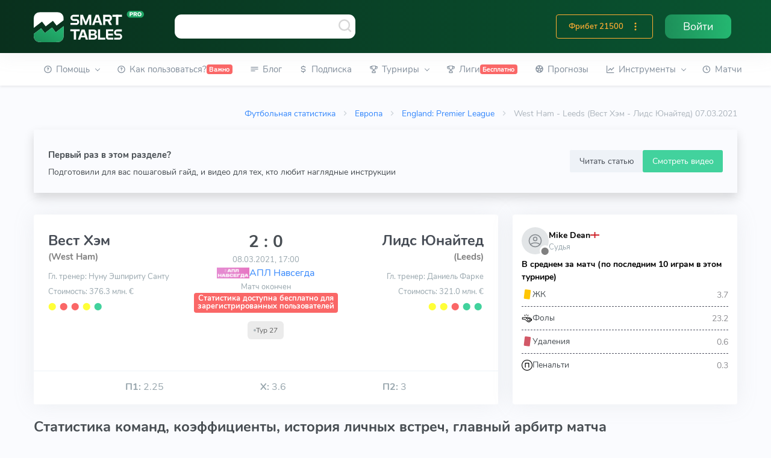

--- FILE ---
content_type: text/html; charset=utf-8
request_url: https://smart-tables.ru/match-center/51035
body_size: 43147
content:
<!doctype html><html data-n-head-ssr lang="ru" data-n-head="%7B%22lang%22:%7B%22ssr%22:%22ru%22%7D%7D"><head ><script src="//code.jivo.ru/widget/SnVaHDKa69" async></script><script type="text/javascript">!function(e,t,c,n,r,a,m){e.ym=e.ym||function(){(e.ym.a=e.ym.a||[]).push(arguments)},e.ym.l=1*new Date;for(var s=0;s<document.scripts.length;s++)if(document.scripts[s].src===n)return;a=t.createElement(c),m=t.getElementsByTagName(c)[0],a.async=1,a.src=n,m.parentNode.insertBefore(a,m)}(window,document,"script","https://mc.yandex.ru/metrika/tag.js"),ym(53473642,"init",{clickmap:!0,trackLinks:!0,accurateTrackBounce:!0,webvisor:!0})</script><meta data-n-head="ssr" charset="utf-8"><meta data-n-head="ssr" name="viewport" content="width=device-width, initial-scale=1"><meta data-n-head="ssr" property="og:title" content="Вест Хэм — Лидс Юнайтед 07.03.2021 – статистика личных встреч и прогнозы на матч"><meta data-n-head="ssr" property="twitter:title" content="Вест Хэм — Лидс Юнайтед 07.03.2021 – статистика личных встреч и прогнозы на матч"><meta data-n-head="ssr" name="description" content="Статистика матча ⚽Вест Хэм — Лидс Юнайтед от 07.03.2021. Результаты 📈 прошлых игр и статистика 🆚 личных встреч. Вся футбольная статистика на одной странице."><meta data-n-head="ssr" property="og:description" content="Статистика матча ⚽Вест Хэм — Лидс Юнайтед от 07.03.2021. Результаты 📈 прошлых игр и статистика 🆚 личных встреч. Вся футбольная статистика на одной странице."><meta data-n-head="ssr" property="twitter:description" content="Статистика матча ⚽Вест Хэм — Лидс Юнайтед от 07.03.2021. Результаты 📈 прошлых игр и статистика 🆚 личных встреч. Вся футбольная статистика на одной странице."><meta data-n-head="ssr" property="og:image" content="https://smart-tables.ru/images/logo-small.png"><meta data-n-head="ssr" property="twitter:image:src" content="https://smart-tables.ru/images/logo-small.png"><meta data-n-head="ssr" name="viewport" content="width=device-width, initial-scale=1"><title>Вест Хэм — Лидс Юнайтед 07.03.2021 – статистика личных встреч и прогнозы на матч</title><link data-n-head="ssr" rel="icon" type="image/png" sizes="32x32" href="/favicon/favicon-32x32.png"><link data-n-head="ssr" rel="manifest" href="/favicon/manifest.json"><link data-n-head="ssr" href="https://mc.yandex.ru/metrika/tag.js" rel="preload" as="script"><link data-n-head="ssr" rel="canonical" href="https://smart-tables.ru/match-center/51035"><script data-n-head="ssr" src="https://www.googletagmanager.com/gtag/js?id=G-2HEZMEWHBL" async></script><link rel="preload" href="/_nuxt/79d6ec8.js" as="script"><link rel="preload" href="/_nuxt/c6891e1.js" as="script"><link rel="preload" href="/_nuxt/f54cff8.js" as="script"><link rel="preload" href="/_nuxt/css/8c7fbbd.css" as="style"><link rel="preload" href="/_nuxt/335f327.js" as="script"><link rel="preload" href="/_nuxt/css/9385db9.css" as="style"><link rel="preload" href="/_nuxt/dd5ac90.js" as="script"><link rel="preload" href="/_nuxt/css/98733e4.css" as="style"><link rel="preload" href="/_nuxt/84dfae7.js" as="script"><link rel="preload" href="/_nuxt/css/84088e7.css" as="style"><link rel="preload" href="/_nuxt/752ebae.js" as="script"><link rel="preload" href="/_nuxt/css/4eae2bb.css" as="style"><link rel="preload" href="/_nuxt/6bc79f6.js" as="script"><link rel="preload" href="/_nuxt/css/af7e450.css" as="style"><link rel="preload" href="/_nuxt/2594b39.js" as="script"><link rel="preload" href="/_nuxt/css/e46630e.css" as="style"><link rel="preload" href="/_nuxt/2fdbe48.js" as="script"><link rel="preload" href="/_nuxt/3a0d0e4.js" as="script"><link rel="stylesheet" href="/_nuxt/css/8c7fbbd.css"><link rel="stylesheet" href="/_nuxt/css/9385db9.css"><link rel="stylesheet" href="/_nuxt/css/98733e4.css"><link rel="stylesheet" href="/_nuxt/css/84088e7.css"><link rel="stylesheet" href="/_nuxt/css/4eae2bb.css"><link rel="stylesheet" href="/_nuxt/css/af7e450.css"><link rel="stylesheet" href="/_nuxt/css/e46630e.css"></head><body data-layout="topnav" data-n-head="%7B%22data-layout%22:%7B%22ssr%22:%22topnav%22%7D%7D"><noscript><div><img src="https://mc.yandex.ru/watch/53473642" style="position:absolute;left:-9999px" alt=""></div></noscript><div data-server-rendered="true" id="__nuxt"><!----><div id="__layout"><div class="wrapper"><div class="content-page"><header class="header" data-v-b8c3ecba><div class="navbar-custom topnav-navbar topnav-navbar-dark" data-v-b8c3ecba><div class="container-fluid flex flex-wrap justify-content-between search-wrap" data-v-b8c3ecba><div class="topnav-logo" data-v-b8c3ecba><a href="/" class="nuxt-link-active" data-v-b8c3ecba><img src="/images/logo.svg" alt="" data-v-b8c3ecba></a></div> <a data-toggle="collapse" data-target="#topnav-menu-content" class="navbar-toggle menu-button" data-v-b8c3ecba><div class="lines" data-v-b8c3ecba><span data-v-b8c3ecba></span> <span data-v-b8c3ecba></span> <span data-v-b8c3ecba></span></div></a> <div class="app-search" data-v-b8c3ecba><div class="awesomplete-input-group input-group awesomplete-input-group-search"><input data-list type="search" placeholder aria-label="Команда или рефери" class="form-control"> <span class="mdi mdi-magnify-search"><img src="/images/search.svg" alt></span> <div class="input-group-append"></div></div></div> <ul class="list-unstyled topbar-right-menu float-right mb-0 d-flex" data-v-b8c3ecba><!----> <li class="dropdown notification-list d-lg-none" data-v-b8c3ecba><div class="app-search-mobile" data-v-0a692884 data-v-b8c3ecba><a data-toggle="dropdown" href="#" role="button" aria-haspopup="false" aria-expanded="false" class="nav-link dropdown-toggle arrow-none" data-v-0a692884><i class="dripicons-search noti-icon" data-v-0a692884></i></a> <div class="dropdown-menu dropdown-menu-animated dropdown-lg p-0" data-v-0a692884><form class="p-3" data-v-0a692884><input data-list type="search" placeholder="Команда или рефери" aria-label="Команда или рефери" class="form-control" data-v-0a692884></form></div></div></li> <!----> <!----> <li class="d-sm-block topbar-dropdown my-auto" data-v-b8c3ecba><a href="/login" class="nav-link-auth right-bar-toggle" data-v-b8c3ecba><span class="text-white" data-v-b8c3ecba>Войти</span></a></li></ul> <div class="d-flex d-sm-none mob-nav-games" data-v-b8c3ecba><div class="w-100 nav-link right-bar-toggle text-center align-items-center justify-content-center d-flex" data-v-b8c3ecba><span class="noti-icon game-type active mr-2" data-v-b8c3ecba><a href="/predictions" data-v-b8c3ecba><span class="text-blue" style="font-size:133%;" data-v-b8c3ecba>Прогнозы</span></a></span></div></div></div></div> <!----></header> <div class="topnav shadow-sm" data-v-617c9e63><div class="container-fluid active" data-v-617c9e63><nav class="navbar navbar-light navbar-expand-lg topnav-menu" data-v-617c9e63><div id="topnav-menu-content" class="collapse navbar-collapse" data-v-617c9e63><ul class="navbar-nav mr-auto mb-2 mb-lg-0" data-v-617c9e63><li class="nav-item dropdown" data-v-617c9e63><a role="button" data-toggle="dropdown" aria-haspopup="true" aria-expanded="false" class="nav-link dropdown-toggle arrow-none" data-v-617c9e63><i class="uil-question-circle mr-1" data-v-617c9e63></i> <span data-v-617c9e63>Помощь</span> <!----> <div class="arrow-down" data-v-617c9e63></div></a> <div class="dropdown-menu" data-v-617c9e63><a href="/faq" class="dropdown-item">
    FAQ
    <!----> <!----></a><a href="/contacts" class="dropdown-item">
    Контакты
    <!----> <!----></a><a href="/glossary" class="dropdown-item">
    Глоссарий
    <!----> <!----></a><a href="/blog/whatissmarttables" class="dropdown-item">
    Ликбез о Smart Tables
    <!----> <!----></a></div></li><li class="nav-item" data-v-617c9e63><a href="/how-to-use" role="button" class="nav-link" style="white-space:nowrap;" data-v-617c9e63><i class="uil-question-circle mr-1" data-v-617c9e63></i> <span data-v-617c9e63>Как пользоваться?</span> <span class="badge badge-danger" data-v-617c9e63>Важно</span></a> <!----></li><li class="nav-item" data-v-617c9e63><a href="/blog" role="button" class="nav-link" style="white-space:nowrap;" data-v-617c9e63><i class="uil-subject mr-1" data-v-617c9e63></i> <span data-v-617c9e63>Блог</span> <span class="badge badge-danger" data-v-617c9e63></span></a> <!----></li><li class="nav-item" data-v-617c9e63><a href="/pricing" role="button" class="nav-link" style="white-space:nowrap;" data-v-617c9e63><i class="uil-dollar-sign mr-1" data-v-617c9e63></i> <span data-v-617c9e63>Подписка</span> <span class="badge badge-danger" data-v-617c9e63></span></a> <!----></li><li class="nav-item dropdown league-nav-item-desktop" data-v-617c9e63><a role="button" data-toggle="dropdown" aria-haspopup="true" aria-expanded="false" class="nav-link dropdown-toggle arrow-none" data-v-617c9e63><i class="uil-trophy mr-1" data-v-617c9e63></i> <span data-v-617c9e63>Турниры</span> <!----> <div class="arrow-down" data-v-617c9e63></div></a> <div aria-labelledby="topnav-components" item="[object Object]" class="dropdown-menu" data-v-a81978e2 data-v-617c9e63><div class="dropdown" data-v-a81978e2><a href="/match-center/51035#" role="button" data-toggle="dropdown" aria-haspopup="true" aria-expanded="false" class="dropdown-item dropdown-toggle arrow-none" data-v-a81978e2>
      Европа
      <div class="arrow-down" data-v-a81978e2></div></a> <div class="dropdown-menu dropdown-menu-leagues" data-v-a81978e2><div class="row" data-v-a81978e2><div class="col-md-6 pr-0 py-2" data-v-a81978e2><a href="/league/England/Premier_League" class="dropdown-item dropdown-item-league" data-v-a81978e2><i title="England Premier League" class="flag-pic flag flag-dj" data-v-eaf32f4a data-v-a81978e2></i>
            England Premier League
          </a> <a href="/league/Spain/La_Liga" class="dropdown-item dropdown-item-league" data-v-a81978e2><i title="Spain La Liga" class="flag-pic flag flag-es" data-v-eaf32f4a data-v-a81978e2></i>
            Spain La Liga
          </a> <a href="/league/Italy/Serie_A" class="dropdown-item dropdown-item-league" data-v-a81978e2><i title="Italy Serie A" class="flag-pic flag flag-it" data-v-eaf32f4a data-v-a81978e2></i>
            Italy Serie A
          </a> <a href="/league/Germany/Bundesliga" class="dropdown-item dropdown-item-league" data-v-a81978e2><i title="Germany Bundesliga" class="flag-pic flag flag-de" data-v-eaf32f4a data-v-a81978e2></i>
            Germany Bundesliga
          </a> <a href="/league/France/Ligue_1" class="dropdown-item dropdown-item-league" data-v-a81978e2><i title="France Ligue 1" class="flag-pic flag flag-fr" data-v-eaf32f4a data-v-a81978e2></i>
            France Ligue 1
          </a> <a href="/league/Russia/Premier_League" class="dropdown-item dropdown-item-league" data-v-a81978e2><i title="Russia Premier League" class="flag-pic flag flag-ru" data-v-eaf32f4a data-v-a81978e2></i>
            Russia Premier League
          </a> <a href="/league/Ukraine/Premier_League" class="dropdown-item dropdown-item-league" data-v-a81978e2><i title="Ukraine Premier League" class="flag-pic flag flag-ua" data-v-eaf32f4a data-v-a81978e2></i>
            Ukraine Premier League
          </a> <a href="/league/England/Championship" class="dropdown-item dropdown-item-league" data-v-a81978e2><i title="England Championship" class="flag-pic flag flag-dj" data-v-eaf32f4a data-v-a81978e2></i>
            England Championship
          </a> <a href="/league/Spain/LaLiga_2" class="dropdown-item dropdown-item-league" data-v-a81978e2><i title="Spain LaLiga 2" class="flag-pic flag flag-es" data-v-eaf32f4a data-v-a81978e2></i>
            Spain LaLiga 2
          </a> <a href="/league/Italy/Serie_B" class="dropdown-item dropdown-item-league" data-v-a81978e2><i title="Italy Serie B" class="flag-pic flag flag-it" data-v-eaf32f4a data-v-a81978e2></i>
            Italy Serie B
          </a> <a href="/league/Germany/Bundesliga_II" class="dropdown-item dropdown-item-league" data-v-a81978e2><i title="Germany Bundesliga II" class="flag-pic flag flag-de" data-v-eaf32f4a data-v-a81978e2></i>
            Germany Bundesliga II
          </a> <a href="/league/France/Ligue_2" class="dropdown-item dropdown-item-league" data-v-a81978e2><i title="France Ligue 2" class="flag-pic flag flag-fr" data-v-eaf32f4a data-v-a81978e2></i>
            France Ligue 2
          </a> <a href="/league/Russia/Football_National_League" class="dropdown-item dropdown-item-league" data-v-a81978e2><i title="Russia Football National League" class="flag-pic flag flag-ru" data-v-eaf32f4a data-v-a81978e2></i>
            Russia Football National League
          </a> <a href="/league/Greece/Super_League" class="dropdown-item dropdown-item-league" data-v-a81978e2><i title="Greece Super League" class="flag-pic flag flag-gr" data-v-eaf32f4a data-v-a81978e2></i>
            Greece Super League
          </a></div> <div class="col-md-6 py-2 drop" data-v-a81978e2><a href="/league/Europe/Champions_League" class="dropdown-item dropdown-item-league" data-v-a81978e2><i title="Europe Champions League" class="flag-pic flag flag-eu" data-v-eaf32f4a data-v-a81978e2></i>
            Europe Champions League
          </a> <a href="/league/Europe/Europa_League" class="dropdown-item dropdown-item-league" data-v-a81978e2><i title="Europe Europa League" class="flag-pic flag flag-eu" data-v-eaf32f4a data-v-a81978e2></i>
            Europe Europa League
          </a> <a href="/league/Austria/Bundesliga" class="dropdown-item dropdown-item-league" data-v-a81978e2><i title="Austria Bundesliga" class="flag-pic flag flag-at" data-v-eaf32f4a data-v-a81978e2></i>
            Austria Bundesliga
          </a> <a href="/league/Sweden/Allsvenskan" class="dropdown-item dropdown-item-league" data-v-a81978e2><i title="Sweden Allsvenskan" class="flag-pic flag flag-se" data-v-eaf32f4a data-v-a81978e2></i>
            Sweden Allsvenskan
          </a> <a href="/league/Turkey/Super_Lig" class="dropdown-item dropdown-item-league" data-v-a81978e2><i title="Turkey Super Lig" class="flag-pic flag flag-tr" data-v-eaf32f4a data-v-a81978e2></i>
            Turkey Super Lig
          </a> <a href="/league/Denmark/Superligaen" class="dropdown-item dropdown-item-league" data-v-a81978e2><i title="Denmark Superligaen" class="flag-pic flag flag-dk" data-v-eaf32f4a data-v-a81978e2></i>
            Denmark Superligaen
          </a> <a href="/league/England/League_One" class="dropdown-item dropdown-item-league" data-v-a81978e2><i title="England League One" class="flag-pic flag flag-dj" data-v-eaf32f4a data-v-a81978e2></i>
            England League One
          </a> <a href="/league/England/League_Two" class="dropdown-item dropdown-item-league" data-v-a81978e2><i title="England League Two" class="flag-pic flag flag-dj" data-v-eaf32f4a data-v-a81978e2></i>
            England League Two
          </a> <a href="/league/Poland/Ekstraklasa" class="dropdown-item dropdown-item-league" data-v-a81978e2><i title="Poland Ekstraklasa" class="flag-pic flag flag-pl" data-v-eaf32f4a data-v-a81978e2></i>
            Poland Ekstraklasa
          </a> <a href="/league/Portugal/Liga_NOS" class="dropdown-item dropdown-item-league" data-v-a81978e2><i title="Portugal Liga NOS" class="flag-pic flag flag-pt" data-v-eaf32f4a data-v-a81978e2></i>
            Portugal Liga NOS
          </a> <a href="/league/Netherlands/Eredivisie" class="dropdown-item dropdown-item-league" data-v-a81978e2><i title="Netherlands Eredivisie" class="flag-pic flag flag-nl" data-v-eaf32f4a data-v-a81978e2></i>
            Netherlands Eredivisie
          </a> <a href="/league/Romania/Liga_I" class="dropdown-item dropdown-item-league" data-v-a81978e2><i title="Romania Liga I" class="flag-pic flag flag-ro" data-v-eaf32f4a data-v-a81978e2></i>
            Romania Liga I
          </a> <a href="/league/Czech_Republic/1._Liga" class="dropdown-item dropdown-item-league" data-v-a81978e2><i title="Czech Republic 1. Liga" class="flag-pic flag flag-cz" data-v-eaf32f4a data-v-a81978e2></i>
            Czech Republic 1. Liga
          </a> <a href="/league/Hungary/NB_I" class="dropdown-item dropdown-item-league" data-v-a81978e2><i title="Hungary NB I" class="flag-pic flag flag-hu" data-v-eaf32f4a data-v-a81978e2></i>
            Hungary NB I
          </a></div></div> <div class="row" data-v-a81978e2><div class="col text-center px-4" data-v-a81978e2><a href="/choose_league/europe" class="btn btn-sm btn-outline-danger btn-block mb-2" data-v-a81978e2>Все лиги
          </a></div></div></div></div> <div class="dropdown" data-v-a81978e2><a href="/match-center/51035#" role="button" data-toggle="dropdown" aria-haspopup="true" aria-expanded="false" class="dropdown-item dropdown-toggle arrow-none" data-v-a81978e2>
      Азия
      <div class="arrow-down" data-v-a81978e2></div></a> <div class="dropdown-menu dropdown-menu-leagues" data-v-a81978e2><div class="row" data-v-a81978e2><div class="col-md-6 pr-0 py-2" data-v-a81978e2><a href="/league/Asia/AFC_Champions_League" class="dropdown-item dropdown-item-league" data-v-a81978e2><i title="AFC Champions League" class="flag-pic flag flag-bj" data-v-eaf32f4a data-v-a81978e2></i>
            AFC Champions League
          </a> <a href="/league/Asia/AFC_Asian_Cup" class="dropdown-item dropdown-item-league" data-v-a81978e2><i title="AFC Asian Cup" class="flag-pic flag flag-bj" data-v-eaf32f4a data-v-a81978e2></i>
            AFC Asian Cup
          </a> <a href="/league/Asia/AFC_Cup" class="dropdown-item dropdown-item-league" data-v-a81978e2><i title="AFC Cup" class="flag-pic flag flag-bj" data-v-eaf32f4a data-v-a81978e2></i>
            AFC Cup
          </a> <a href="/league/Australia/A-League" class="dropdown-item dropdown-item-league" data-v-a81978e2><i title="Australia A-League" class="flag-pic flag flag-au" data-v-eaf32f4a data-v-a81978e2></i>
            Australia A-League
          </a> <a href="/league/Australia/NPL_Victoria" class="dropdown-item dropdown-item-league" data-v-a81978e2><i title="Australia Victoria PL" class="flag-pic flag flag-au" data-v-eaf32f4a data-v-a81978e2></i>
            Australia NPL Victoria
          </a> <a href="/league/Australia/NPL_Brisbane" class="dropdown-item dropdown-item-league" data-v-a81978e2><i title="Australia Brisbane PL" class="flag-pic flag flag-au" data-v-eaf32f4a data-v-a81978e2></i>
            Australia NPL Brisbane PL
          </a> <a href="/league/Australia/NPL_South_Australia" class="dropdown-item dropdown-item-league" data-v-a81978e2><i title="NPL South Australia" class="flag-pic flag flag-au" data-v-eaf32f4a data-v-a81978e2></i>
            Australia NPL South Australia
          </a> <a href="/league/Australia/NPL_Queensland" class="dropdown-item dropdown-item-league" data-v-a81978e2><i title="Australia NPL Queensland" class="flag-pic flag flag-au" data-v-eaf32f4a data-v-a81978e2></i>
            Australia NPL Queensland
          </a> <a href="/league/Japan/Cup" class="dropdown-item dropdown-item-league" data-v-a81978e2><i title="Japan Cup" class="flag-pic flag flag-jp" data-v-eaf32f4a data-v-a81978e2></i>
            Japan Cup
          </a> <a href="/league/Palestine/West_Bank_League" class="dropdown-item dropdown-item-league" data-v-a81978e2><i title="Palestine West Bank League" class="flag-pic flag flag-ps" data-v-eaf32f4a data-v-a81978e2></i>
            Palestine West Bank League
          </a> <a href="/league/Saudi_Arabia/Premier_League" class="dropdown-item dropdown-item-league" data-v-a81978e2><i title="Saudi Arabia Premier League" class="flag-pic flag flag-sa" data-v-eaf32f4a data-v-a81978e2></i>
            Saudi Arabia Premier League
          </a> <a href="/league/Qatar/Stars_League" class="dropdown-item dropdown-item-league" data-v-a81978e2><i title="Qatar Stars League" class="flag-pic flag flag-qa" data-v-eaf32f4a data-v-a81978e2></i>
            Qatar Stars League
          </a></div> <div class="col-md-6 py-2" data-v-a81978e2><a href="/league/China/Super_league" class="dropdown-item dropdown-item-league" data-v-a81978e2><i title="China Super league" class="flag-pic flag flag-cn" data-v-eaf32f4a data-v-a81978e2></i>
            China Super league
          </a> <a href="/league/China/Division_1" class="dropdown-item dropdown-item-league" data-v-a81978e2><i title="China Division 1" class="flag-pic flag flag-cn" data-v-eaf32f4a data-v-a81978e2></i>
            China Division 1
          </a> <a href="/league/China/Cup" class="dropdown-item dropdown-item-league" data-v-a81978e2><i title="China Cup" class="flag-pic flag flag-cn" data-v-eaf32f4a data-v-a81978e2></i>
            China Cup
          </a> <a href="/league/India/Indian_Super_League" class="dropdown-item dropdown-item-league" data-v-a81978e2><i title="India Indian Super League" class="flag-pic flag flag-in" data-v-eaf32f4a data-v-a81978e2></i>
            India Indian Super League
          </a> <a href="/league/India/I-League" class="dropdown-item dropdown-item-league" data-v-a81978e2><i title="India I-League" class="flag-pic flag flag-in" data-v-eaf32f4a data-v-a81978e2></i>
            India I-League
          </a> <a href="/league/Iran/Pro_League" class="dropdown-item dropdown-item-league" data-v-a81978e2><i title="Iran Pro League" class="flag-pic flag flag-ir" data-v-eaf32f4a data-v-a81978e2></i>
            Iran Pro League
          </a> <a href="/league/Japan/J.League" class="dropdown-item dropdown-item-league" data-v-a81978e2><i title="Japan J.League" class="flag-pic flag flag-jp" data-v-eaf32f4a data-v-a81978e2></i>
            Japan J.League
          </a> <a href="/league/Japan/J2-League" class="dropdown-item dropdown-item-league" data-v-a81978e2><i title="Japan J2-League" class="flag-pic flag flag-jp" data-v-eaf32f4a data-v-a81978e2></i>
            Japan J2-League
          </a> <a href="/league/South_Korea/K-League_1" class="dropdown-item dropdown-item-league" data-v-a81978e2><i title="South Korea K-League 1" class="flag-pic flag flag-kr" data-v-eaf32f4a data-v-a81978e2></i>
            South Korea K-League 1
          </a> <a href="/league/Thailand/Premier_League" class="dropdown-item dropdown-item-league" data-v-a81978e2><i title="Thailand Premier League" class="flag-pic flag flag-th" data-v-eaf32f4a data-v-a81978e2></i>
            Thailand Premier League
          </a> <a href="/league/UAE/Premier_League" class="dropdown-item dropdown-item-league" data-v-a81978e2><i title="UAE Premier League" class="flag-pic flag flag-ae" data-v-eaf32f4a data-v-a81978e2></i>
            UAE Premier League
          </a> <a href="/league/Vietnam/V-League" class="dropdown-item dropdown-item-league" data-v-a81978e2><i title="Vietnam V-League" class="flag-pic flag flag-vn" data-v-eaf32f4a data-v-a81978e2></i>
            Vietnam V-League
          </a></div></div> <div class="row" data-v-a81978e2><div class="col text-center px-4" data-v-a81978e2><a href="/choose_league/asia" class="btn btn-sm btn-outline-danger btn-block mb-2" data-v-a81978e2>Все лиги
          </a></div></div></div></div> <div class="dropdown" data-v-a81978e2><a href="/match-center/51035#" role="button" data-toggle="dropdown" aria-haspopup="true" aria-expanded="false" class="dropdown-item dropdown-toggle arrow-none" data-v-a81978e2>
      Америка
      <div class="arrow-down" data-v-a81978e2></div></a> <div class="dropdown-menu dropdown-menu-leagues" data-v-a81978e2><div class="row" data-v-a81978e2><div class="col-md-6 pr-0 py-2" data-v-a81978e2><a href="/league/Argentina/Superliga" class="dropdown-item dropdown-item-league" data-v-a81978e2><i title="Argentina Superliga" class="flag-pic flag flag-ar" data-v-eaf32f4a data-v-a81978e2></i>
            Argentina Superliga
          </a> <a href="/league/Argentina/Cup" class="dropdown-item dropdown-item-league" data-v-a81978e2><i title="Argentina Cup" class="flag-pic flag flag-ar" data-v-eaf32f4a data-v-a81978e2></i>
            Argentina Cup
          </a> <a href="/league/Argentina/Nacional-B" class="dropdown-item dropdown-item-league" data-v-a81978e2><i title="Argentina Nacional-B" class="flag-pic flag flag-ar" data-v-eaf32f4a data-v-a81978e2></i>
            Argentina Nacional-B
          </a> <a href="/league/Argentina/Copa_Diego_Maradona" class="dropdown-item dropdown-item-league" data-v-a81978e2><i title="Argentina Copa Diego Maradona" class="flag-pic flag flag-ar" data-v-eaf32f4a data-v-a81978e2></i>
            Argentina Copa Maradona
          </a> <a href="/league/Bolivia/Division_Profesional" class="dropdown-item dropdown-item-league" data-v-a81978e2><i title="Bolivia Division Profesional" class="flag-pic flag flag-bo" data-v-eaf32f4a data-v-a81978e2></i>
            Bolivia Division Professional
          </a> <a href="/league/Brazil/Serie_A" class="dropdown-item dropdown-item-league" data-v-a81978e2><i title="Brazil Serie A" class="flag-pic flag flag-br" data-v-eaf32f4a data-v-a81978e2></i>
            Brazil Serie A
          </a> <a href="/league/Brazil/Serie_B" class="dropdown-item dropdown-item-league" data-v-a81978e2><i title="Brazil Serie B" class="flag-pic flag flag-br" data-v-eaf32f4a data-v-a81978e2></i>
            Brazil Serie B
          </a> <a href="/league/Brazil/Copa_de_Brasil" class="dropdown-item dropdown-item-league" data-v-a81978e2><i title="Brazil Copa de Brasil" class="flag-pic flag flag-br" data-v-eaf32f4a data-v-a81978e2></i>
            Brazil Copa de Brasil
          </a> <a href="/league/Brazil/Serie_C" class="dropdown-item dropdown-item-league" data-v-a81978e2><i title="Brazil Serie C" class="flag-pic flag flag-br" data-v-eaf32f4a data-v-a81978e2></i>
            Brazil Serie C
          </a> <a href="/league/Chile/Primera_Division" class="dropdown-item dropdown-item-league" data-v-a81978e2><i title="Chile Primera Division" class="flag-pic flag flag-cl" data-v-eaf32f4a data-v-a81978e2></i>
            Chile Primera Division
          </a> <a href="/league/Chile/Cup" class="dropdown-item dropdown-item-league" data-v-a81978e2><i title="Chile Cup" class="flag-pic flag flag-cl" data-v-eaf32f4a data-v-a81978e2></i>
            Chile Cup
          </a></div> <div class="col-md-6 py-2" data-v-a81978e2><a href="/league/Colombia/Primera_A" class="dropdown-item dropdown-item-league" data-v-a81978e2><i title="Colombia Primera A" class="flag-pic flag flag-co" data-v-eaf32f4a data-v-a81978e2></i>
            Colombia Primera A
          </a> <a href="/league/CONCACAF/Champions_League" class="dropdown-item dropdown-item-league" style="font-size:0.95em;" data-v-a81978e2><i title="CONCACAF Champions League" class="flag-pic flag flag-bj" data-v-eaf32f4a data-v-a81978e2></i>
            CONCACAF Champ. League
          </a> <a href="/league/Costa_Rica/Primera_Division" class="dropdown-item dropdown-item-league" style="font-size:0.95em;" data-v-a81978e2><i title="Costa Rica Primera Division" class="flag-pic flag flag-cr" data-v-eaf32f4a data-v-a81978e2></i>
            Costa Rica Primera Division
          </a> <a href="/league/Mexico/Liga_MX" class="dropdown-item dropdown-item-league" data-v-a81978e2><i title="Mexico Liga MX" class="flag-pic flag flag-mx" data-v-eaf32f4a data-v-a81978e2></i>
            Mexico Liga MX
          </a> <a href="/league/Mexico/Cup" class="dropdown-item dropdown-item-league" data-v-a81978e2><i title="Mexico Cup" class="flag-pic flag flag-mx" data-v-eaf32f4a data-v-a81978e2></i>
            Mexico Cup
          </a> <a href="/league/Paraguay/Division_Profesional" class="dropdown-item dropdown-item-league" data-v-a81978e2><i title="Paraguay Division Profesional" class="flag-pic flag flag-py" data-v-eaf32f4a data-v-a81978e2></i>
            Paraguay Division Prof.
          </a> <a href="/league/Peru/Primera_Division" class="dropdown-item dropdown-item-league" data-v-a81978e2><i title="Peru Primera Division" class="flag-pic flag flag-pe" data-v-eaf32f4a data-v-a81978e2></i>
            Peru Primera Division
          </a> <a href="/league/South_America/Libertadores" class="dropdown-item dropdown-item-league" data-v-a81978e2><i title="Copa Libertadores" class="flag-pic flag flag-bj" data-v-eaf32f4a data-v-a81978e2></i>
            Copa Libertadores
          </a> <a href="/league/South_America/Copa_Sudamericana" class="dropdown-item dropdown-item-league" data-v-a81978e2><i title="Copa Sudamericana" class="flag-pic flag flag-bj" data-v-eaf32f4a data-v-a81978e2></i>
            Copa Sudamericana
          </a> <a href="/league/USA/Major_League_Soccer" class="dropdown-item dropdown-item-league" data-v-a81978e2><i title="USA Major League Soccer" class="flag-pic flag flag-us" data-v-eaf32f4a data-v-a81978e2></i>
            USA Major League Soccer
          </a> <a href="/league/Venezuela/Primera_Division" class="dropdown-item dropdown-item-league" style="font-size:0.95em;" data-v-a81978e2><i title="Venezuela Primera Division" class="flag-pic flag flag-ve" data-v-eaf32f4a data-v-a81978e2></i>
            Venezuela Primera Division
          </a></div></div> <div class="row" data-v-a81978e2><div class="col text-center px-4" data-v-a81978e2><a href="/choose_league/america" class="btn btn-sm btn-outline-danger btn-block mb-2" data-v-a81978e2>Все лиги
          </a></div></div></div></div> <div class="dropdown" data-v-a81978e2><a href="/match-center/51035#" role="button" data-toggle="dropdown" aria-haspopup="true" aria-expanded="false" class="dropdown-item dropdown-toggle arrow-none" data-v-a81978e2>
      Сборные
      <div class="arrow-down" data-v-a81978e2></div></a> <div class="dropdown-menu dropdown-menu-leagues" data-v-a81978e2><div class="row" data-v-a81978e2><div class="col-md-6 pr-0 py-2" data-v-a81978e2><a href="/league/Africa/Cup_of_Nations" class="dropdown-item dropdown-item-league" data-v-a81978e2><i title="Africa Cup of Nations" class="flag-pic flag flag-bj" data-v-eaf32f4a data-v-a81978e2></i>
            Africa Cup of Nations
          </a> <a href="/league/Africa/World_Cup_Qualification" class="dropdown-item dropdown-item-league" data-v-a81978e2><i title="Africa World Cup Qual." class="flag-pic flag flag-bj" data-v-eaf32f4a data-v-a81978e2></i>
            Africa World Cup Qual.
          </a> <a href="/league/Africa/CECAFA_Championship" class="dropdown-item dropdown-item-league" data-v-a81978e2><i title="Africa CECAFA Championship" class="flag-pic flag flag-bj" data-v-eaf32f4a data-v-a81978e2></i>
            Africa CECAFA Championship
          </a> <a href="/league/Central_America/World_Cup_Qualification" class="dropdown-item dropdown-item-league" data-v-a81978e2><i title="Central America World Cup Qual." class="flag-pic flag flag-bj" data-v-eaf32f4a data-v-a81978e2></i>
            Central
            America World Cup Qual.
          </a> <a href="/league/Asia/AFC_Asian_Cup" class="dropdown-item dropdown-item-league" data-v-a81978e2><i title=" Asia AFC Cup" class="flag-pic flag flag-bj" data-v-eaf32f4a data-v-a81978e2></i>
            Asia AFC Cup
          </a> <a href="/league/Europe/EURO_U21" class="dropdown-item dropdown-item-league" data-v-a81978e2><i title="Europe EURO U21" class="flag-pic flag flag-eu" data-v-eaf32f4a data-v-a81978e2></i>
            Europe EURO U21
          </a> <a href="/league/Europe/EURO" class="dropdown-item dropdown-item-league" data-v-a81978e2><i title="EURO" class="flag-pic flag flag-eu" data-v-eaf32f4a data-v-a81978e2></i>
            EURO
          </a></div> <div class="col-md-6 py-2" data-v-a81978e2><a href="/league/International/World_Cup" class="dropdown-item dropdown-item-league" data-v-a81978e2><i title="World Cup" class="flag-pic flag flag-bj" data-v-eaf32f4a data-v-a81978e2></i>
            World Cup
          </a> <a href="/league/Europe/Nations_League" class="dropdown-item dropdown-item-league" data-v-a81978e2><i title="Nations League" class="flag-pic flag flag-eu" data-v-eaf32f4a data-v-a81978e2></i>
            Nations League
          </a> <a href="/league/International/World_Cup_U20" class="dropdown-item dropdown-item-league" data-v-a81978e2><i title="World Cup U20" class="flag-pic flag flag-bj" data-v-eaf32f4a data-v-a81978e2></i>
            World Cup U20
          </a> <a href="/league/International/World_Cup_Women" class="dropdown-item dropdown-item-league" data-v-a81978e2><i title="World Cup Women" class="flag-pic flag flag-bj" data-v-eaf32f4a data-v-a81978e2></i>
            World Cup Women
          </a> <a href="/league/International/Friendlies" class="dropdown-item dropdown-item-league" data-v-a81978e2><i title="Friendlies" class="flag-pic flag flag-bj" data-v-eaf32f4a data-v-a81978e2></i>
            Friendlies
          </a> <a href="/league/South_America/Copa_America" class="dropdown-item dropdown-item-league" data-v-a81978e2><i title="Copa America" class="flag-pic flag flag-bj" data-v-eaf32f4a data-v-a81978e2></i>
            Copa America
          </a> <a href="/league/South_America/World_Cup_Qualification" class="dropdown-item dropdown-item-league" data-v-a81978e2><i title="South America World Cup Qual." class="flag-pic flag flag-bj" data-v-eaf32f4a data-v-a81978e2></i>
            South America WC Qual.
          </a></div></div> <div class="row" data-v-a81978e2><div class="col text-center px-4" data-v-a81978e2><a href="/choose_league/nationals" class="btn btn-sm btn-outline-danger btn-block mb-2" data-v-a81978e2>Все лиги
          </a></div></div></div></div> <div class="dropdown" data-v-a81978e2><a href="/match-center/51035#" role="button" data-toggle="dropdown" aria-haspopup="true" aria-expanded="false" class="dropdown-item dropdown-toggle arrow-none" data-v-a81978e2>
      Африка
      <div class="arrow-down" data-v-a81978e2></div></a> <div class="dropdown-menu dropdown-menu-leagues" data-v-a81978e2><div class="row" data-v-a81978e2><div class="col-md-6 pr-0 py-2" data-v-a81978e2><a href="/league/Africa/Champions_League" class="dropdown-item dropdown-item-league" data-v-a81978e2><i title="Africa Cup of Nations" class="flag-pic flag flag-bj" data-v-eaf32f4a data-v-a81978e2></i>
            Africa Champions League
          </a> <a href="/league/Africa/Confederations_Cup" class="dropdown-item dropdown-item-league" data-v-a81978e2><i title="Africa Confederations Cup" class="flag-pic flag flag-bj" data-v-eaf32f4a data-v-a81978e2></i>
            Africa Confederations Cup
          </a> <a href="/league/Egypt/Division_1" class="dropdown-item dropdown-item-league" data-v-a81978e2><i title="Egypt Division 1" class="flag-pic flag flag-eg" data-v-eaf32f4a data-v-a81978e2></i>
            Egypt Division 1
          </a> <a href="/league/Morocco/GNF_1" class="dropdown-item dropdown-item-league" data-v-a81978e2><i title="Morocco GNF 1" class="flag-pic flag flag-ma" data-v-eaf32f4a data-v-a81978e2></i>
            Morocco GNF 1
          </a></div> <div class="col-md-6 py-2" data-v-a81978e2><a href="/league/Nigeria/Premier_League" class="dropdown-item dropdown-item-league" data-v-a81978e2><i title="Nigeria Premier League" class="flag-pic flag flag-ng" data-v-eaf32f4a data-v-a81978e2></i>
            Nigeria Premier League
          </a> <a href="/league/South_Africa/Premier_League" class="dropdown-item dropdown-item-league" style="font-size:0.95em;" data-v-a81978e2><i title="South Africa Premier League" class="flag-pic flag flag-za" data-v-eaf32f4a data-v-a81978e2></i>
            South Africa Premier League
          </a> <a href="/league/Uganda/Premier_League" class="dropdown-item dropdown-item-league" data-v-a81978e2><i title="Uganda Premier League" class="flag-pic flag flag-ug" data-v-eaf32f4a data-v-a81978e2></i>
            Uganda Premier League
          </a></div></div> <div class="row" data-v-a81978e2><div class="col text-center px-4" data-v-a81978e2><a href="/choose_league/africa" class="btn btn-sm btn-outline-danger btn-block mb-2" data-v-a81978e2>Все лиги
          </a></div></div></div></div></div></li><li class="nav-item dropdown league-nav-item-mobile" data-v-617c9e63><a role="button" data-toggle="dropdown" aria-haspopup="true" aria-expanded="false" class="nav-link dropdown-toggle arrow-none" data-v-617c9e63><i class="uil-trophy mr-1" data-v-617c9e63></i> <span data-v-617c9e63>Турниры</span> <!----> <div class="arrow-down" data-v-617c9e63></div></a> <div class="dropdown-menu" data-v-617c9e63><a href="/choose_league/europe" class="dropdown-item">
    Европа
    <!----> <!----></a><a href="/choose_league/asia" class="dropdown-item">
    Азия
    <!----> <!----></a><a href="/choose_league/america" class="dropdown-item">
    Америка
    <!----> <!----></a><a href="/choose_league/nationals" class="dropdown-item">
    Сборные
    <!----> <!----></a><a href="/choose_league/africa" class="dropdown-item">
    Африка
    <!----> <!----></a></div></li><li class="nav-item" data-v-617c9e63><a href="/choose_league/free" role="button" class="nav-link" style="white-space:nowrap;" data-v-617c9e63><i class="uil-trophy mr-1" data-v-617c9e63></i> <span data-v-617c9e63>Лиги</span> <span class="badge badge-danger" data-v-617c9e63>Бесплатно</span></a> <!----></li><li class="nav-item" data-v-617c9e63><a href="/predictions" role="button" class="nav-link" style="white-space:nowrap;" data-v-617c9e63><i class="uil-football mr-1" data-v-617c9e63></i> <span data-v-617c9e63>Прогнозы</span> <span class="badge badge-danger" data-v-617c9e63></span></a> <!----></li><li class="nav-item dropdown" data-v-617c9e63><a role="button" data-toggle="dropdown" aria-haspopup="true" aria-expanded="false" class="nav-link dropdown-toggle arrow-none" data-v-617c9e63><i class="uil-chart-line mr-1" data-v-617c9e63></i> <span data-v-617c9e63>Инструменты</span> <!----> <div class="arrow-down" data-v-617c9e63></div></a> <div class="dropdown-menu" data-v-617c9e63><a href="/home-blanks" class="dropdown-item">
    Домашние заготовки
    <!----> <!----></a><a href="/trends" class="dropdown-item">
    Поиск трендов
    <!----> <!----></a><a href="/match-trends" class="dropdown-item">
    Поиск трендовых матчей
    <!----> <!----></a><a href="/best-leagues-for" class="dropdown-item">
    Лучшие лиги для
    <!----> <!----></a><a href="/streaks" class="dropdown-item">
    Серии
    <!----> <!----></a><a href="/team" class="dropdown-item">
    Статистика команд
    <!----> <span class="badge badge-danger">FREE</span></a><a href="/referee" class="dropdown-item">
    Статистика рефери
    <!----> <span class="badge badge-danger">FREE</span></a></div></li><li class="nav-item" data-v-617c9e63><a href="/" role="button" class="nav-link nuxt-link-active" style="white-space:nowrap;" data-v-617c9e63><i class="uil-clock mr-1" data-v-617c9e63></i> <span data-v-617c9e63>Матчи</span> <span class="badge badge-danger" data-v-617c9e63></span></a> <!----></li></ul></div></nav></div></div> <main class="mt-3 pb-5"><div class="container-fluid" data-v-f18d2f54><div class="page-header" data-v-f18d2f54><div class="row"><div class="col-12"><div class="page-title-box"><div class="page-title-right"><ol class="breadcrumb m-0" data-v-f18d2f54><li class="breadcrumb-item"><a href="/" class="nuxt-link-active">Футбольная статистика</a></li> <li class="breadcrumb-item"><a href="/choose_league/Europe">Европа</a></li><li class="breadcrumb-item"><a href="/league/England/Premier_League">England: Premier League</a></li> <li class="breadcrumb-item active"><h1 class="d-inline font-weight-normal font-base">West Ham - Leeds (Вест Хэм - Лидс Юнайтед) 07.03.2021</h1></li></ol></div> </div></div></div> <!----> <!----></div> <div class="row mb-4" data-v-3aed7660 data-v-f18d2f54><div class="col-12" data-v-3aed7660><div class="d-flex justify-content-between card-body shadow flex-row" style="position: relative" data-v-3aed7660><div class="d-flex flex-column justify-content-center align-items-start" style="margin: 0px" data-v-3aed7660><span class="h5" data-v-3aed7660>Первый раз в этом разделе?</span> <p style="margin: 0px" data-v-3aed7660>Подготовили для вас пошаговый гайд, и видео для тех, кто любит наглядные инструкции</p></div> <div class="d-flex flex-row bookmakers-block__actions" style="gap: 8px" data-v-3aed7660><a target="_blank" href="/blog/matchpage" class="btn btn-light m-auto d-flex flex-column justify-content-center bookmakers-block__actions-btn" data-v-3aed7660><span data-v-3aed7660>Читать статью</span></a> <a target="_blank" href="/blog/video-matchanalysis" class="btn btn-success m-auto d-flex flex-column justify-content-center bookmakers-block__actions-btn" data-v-3aed7660><span data-v-3aed7660>Смотреть видео</span></a></div> <!----></div></div></div> <div class="row" data-v-62e297a0 data-v-f18d2f54><div class="col-lg-8 block-info-wrap" data-v-62e297a0><div class="w-100 card" data-v-62e297a0><div class="match-block" data-v-62e297a0><div class="media" data-v-62e297a0><div class="d-none d-xl-block -home" data-v-91418494 data-v-62e297a0><img src="https://cdn.smart-tables.ru/public/teams/West_Ham-logo.png" alt="Team Flag Logo" class="card-team-image" data-v-91418494></div> <div class="media-body" data-v-62e297a0><div class="d-flex flex-column" data-v-62e297a0><h2 class="h3 my-1" data-v-62e297a0><a href="/team/west_ham" class="text-dark" data-v-62e297a0>
                  Вест Хэм
                </a></h2> <h5 class="mt-0" data-v-62e297a0><a href="/team/west_ham" class="text-black-50" data-v-62e297a0>
                  (West Ham)
                </a></h5></div> <p class="font-13 text-muted my-1" data-v-62e297a0>Гл. тренер: Нуну Эшпириту Санту</p> <p class="font-13 text-muted my-1" data-v-62e297a0>
              Стоимость: 376.3 млн. €
            </p> <p class="team-form" data-v-62e297a0><span class="mr-1 text-draw" data-v-62e297a0><a href="/finished/551103" class="text-decoration-none" data-v-62e297a0>⬤</a></span><span class="mr-1 text-danger" data-v-62e297a0><a href="/finished/551361" class="text-decoration-none" data-v-62e297a0>⬤</a></span><span class="mr-1 text-danger" data-v-62e297a0><a href="/finished/551680" class="text-decoration-none" data-v-62e297a0>⬤</a></span><span class="mr-1 text-draw" data-v-62e297a0><a href="/finished/552182" class="text-decoration-none" data-v-62e297a0>⬤</a></span><span class="mr-1 text-success" data-v-62e297a0><a href="/finished/553041" class="text-decoration-none" data-v-62e297a0>⬤</a></span></p> <!----></div></div> <div class="px-xs-1 text-center w-33" data-v-62e297a0><h4 class="my-1 font-28" data-v-62e297a0>
            2 : 0
          </h4> <div data-v-62e297a0><div class="font-13 text-muted mb-0" data-v-62e297a0>
              08.03.2021, 17:00
            </div> <a href="https://vk.com/pl_forever" target="_blank" data-v-62e297a0><div class="d-flex align-items-center broadcaster_container" data-v-62e297a0><img src="https://cdn.smart-tables.ru/public/broadcasters/Oy7fzXblIJNY9IZEYxEuWVx8uKVerP3Y1HyCe2yd.jpg" alt="АПЛ Навсегда" class="broadcaster_container__logo" style="display:;" data-v-62e297a0> <span class="broadcaster_container__common-title" data-v-62e297a0>АПЛ Навсегда</span></div></a> <span class="font-13 text-muted mb-0" data-v-62e297a0>
              Матч окончен
              <!----></span></div> <span class="badge badge-danger font-13 mb-0 text-wrap text-break" data-v-62e297a0>Статистика доступна бесплатно для зарегистрированных пользователей</span> <div class="tournament-block" data-v-62e297a0><!----> <span class="dot" data-v-62e297a0></span> <p data-v-62e297a0>Тур 27</p> <!----> <!----></div> <div class="match-additional-info" data-v-62e297a0><!----> <!----></div></div> <div class="text-right media" data-v-62e297a0><div class="media-body" data-v-62e297a0><div class="d-flex flex-column" data-v-62e297a0><h2 class="h3 my-1" data-v-62e297a0><a href="/team/leeds" class="text-dark" data-v-62e297a0>
                  Лидс Юнайтед
                </a></h2> <h5 class="mt-0" data-v-62e297a0><a href="/team/leeds" class="text-black-50" data-v-62e297a0>
                  (Leeds)
                </a></h5></div> <p class="font-13 text-muted my-1" data-v-62e297a0>Гл. тренер: Даниель Фарке</p> <p class="font-13 text-muted my-1" data-v-62e297a0>
              Стоимость: 321.0 млн. €
            </p> <p class="team-form" data-v-62e297a0><span class="ml-1 text-draw" data-v-62e297a0><a href="/finished/551252" class="text-decoration-none" data-v-62e297a0>⬤</a></span><span class="ml-1 text-draw" data-v-62e297a0><a href="/finished/551485" class="text-decoration-none" data-v-62e297a0>⬤</a></span><span class="ml-1 text-danger" data-v-62e297a0><a href="/finished/551726" class="text-decoration-none" data-v-62e297a0>⬤</a></span><span class="ml-1 text-success" data-v-62e297a0><a href="/finished/552124" class="text-decoration-none" data-v-62e297a0>⬤</a></span><span class="ml-1 text-success" data-v-62e297a0><a href="/finished/552993" class="text-decoration-none" data-v-62e297a0>⬤</a></span> 
            </p> <!----></div> <div class="d-none d-xl-block -away" data-v-91418494 data-v-62e297a0><img src="https://cdn.smart-tables.ru/public/teams/Leeds-logo.png" alt="Team Flag Logo" class="card-team-image" data-v-91418494></div></div></div> <div class="odds odds-cols card-footer text-muted" data-v-5f8b8823 data-v-62e297a0><!----> <a href="#" target="_blank" rel="noopener" class="not-active" style="font-size:1.1em;" data-v-5f8b8823><span data-v-5f8b8823>П1:</span> 2.25
  </a><a href="#" target="_blank" rel="noopener" class="not-active" style="font-size:1.1em;" data-v-5f8b8823><span data-v-5f8b8823>Х:</span> 3.6
  </a><a href="#" target="_blank" rel="noopener" class="not-active" style="font-size:1.1em;" data-v-5f8b8823><span data-v-5f8b8823>П2:</span> 3
  </a></div></div></div> <div class="col-lg-4 referee-wrap" data-v-003e5788 data-v-62e297a0><div class="card referee-container" data-v-003e5788><div data-v-003e5788><div class="row" data-v-003e5788><div class="col text-left pl-3 pl-lg-2" data-v-003e5788><div class="my-1 referee-info" data-v-003e5788><div class="img-placeholder" data-v-003e5788><svg width="25" height="25" viewBox="0 0 25 25" fill="none" xmlns="http://www.w3.org/2000/svg" class="user-icon" data-v-4de1c530 data-v-003e5788><path d="M12.5 2.5C6.97715 2.5 2.5 6.97715 2.5 12.5C2.5 18.0228 6.97715 22.5 12.5 22.5C18.0228 22.5 22.5 18.0228 22.5 12.5C22.5 6.97715 18.0228 2.5 12.5 2.5Z" stroke="#858A8F" stroke-width="1.5" stroke-linecap="round" stroke-linejoin="round" data-v-4de1c530></path> <path d="M4.771 18.8457C4.771 18.8457 7.00002 16 12.5 16C18 16 20.2291 18.8457 20.2291 18.8457" stroke="#858A8F" stroke-width="1.5" stroke-linecap="round" stroke-linejoin="round" data-v-4de1c530></path> <path d="M12.5 12.5C14.1569 12.5 15.5 11.1569 15.5 9.5C15.5 7.84315 14.1569 6.5 12.5 6.5C10.8431 6.5 9.5 7.84315 9.5 9.5C9.5 11.1569 10.8431 12.5 12.5 12.5Z" stroke="#858A8F" stroke-width="1.5" stroke-linecap="round" stroke-linejoin="round" data-v-4de1c530></path></svg> <div class="tooltip" data-v-003e5788><span class="small referee-color--1" data-v-003e5788>⬤</span></div></div> <div class="referee-name-block" data-v-003e5788><div class="name-wrap" data-v-003e5788><a href="/referee/mike_dean" class="name" data-v-003e5788>
                  Mike Dean
                </a> <img src="https://cdn.smart-tables.ru/public/countries/england-flag.png" alt="Англия" class="country-flag" data-v-003e5788></div> <span class="font-13 text-muted font-weight-normal" data-v-003e5788>Судья</span></div></div></div></div></div> <div class="referee-stat-block" data-v-003e5788><h6 data-v-003e5788>В среднем за матч (по последним 10 играм в этом турнире)</h6> <div class="stats-container" data-v-003e5788><div class="referee-stat" data-v-003e5788><div class="stat-title" data-v-003e5788><svg width="18" height="18" viewBox="0 0 9 13" fill="none" xmlns="http://www.w3.org/2000/svg" data-v-5976cd49 data-v-003e5788><rect x="1.88525" width="7.2525" height="11.3664" rx="1" transform="rotate(7 1.88525 0)" fill="#FFC604" data-v-5976cd49></rect></svg> <p data-v-003e5788>ЖК</p></div> <p class="stat" data-v-003e5788>3.7</p></div><div class="referee-stat" data-v-003e5788><div class="stat-title" data-v-003e5788><svg width="18" height="18" viewBox="0 0 14 12" fill="none" xmlns="http://www.w3.org/2000/svg" data-v-7c38592a data-v-003e5788><path fill-rule="evenodd" clip-rule="evenodd" d="M6.1316 0.75C6.3387 0.75 6.5066 0.917893 6.5066 1.125V2.34375C6.5066 2.55086 6.3387 2.71875 6.1316 2.71875C5.92449 2.71875 5.7566 2.55086 5.7566 2.34375V1.125C5.7566 0.917893 5.92449 0.75 6.1316 0.75ZM3.55929 1.62276C3.73311 1.51017 3.9653 1.5598 4.0779 1.73362L4.86738 2.95237C4.97998 3.1262 4.93035 3.35839 4.75652 3.47099C4.5827 3.58358 4.35051 3.53395 4.23791 3.36013L3.44843 2.14138C3.33583 1.96755 3.38546 1.73536 3.55929 1.62276ZM8.7039 1.62276C8.87773 1.73536 8.92736 1.96755 8.81476 2.14138L8.02528 3.36013C7.91268 3.53395 7.68049 3.58358 7.50667 3.47099C7.33285 3.35839 7.28321 3.1262 7.39581 2.95237L8.18529 1.73362C8.29789 1.5598 8.53008 1.51017 8.7039 1.62276ZM0.629047 5.18678C0.629446 4.97995 0.797222 4.8125 1.00405 4.8125H9.16303C10.0976 4.8125 10.9165 5.12609 11.5043 5.68755C11.7387 5.91144 11.9327 6.17139 12.0815 6.4604C12.8228 6.58984 13.375 7.25188 13.375 8.03125C13.375 8.83754 12.784 9.51826 12.004 9.61359C11.4593 10.5915 10.4298 11.25 9.15169 11.25C8.5446 11.25 7.92171 11.0069 7.35488 10.6351C6.78445 10.261 6.24588 9.7408 5.80129 9.14546C5.06001 8.15283 3.53665 7.66314 1 7.66314C0.900419 7.66314 0.804926 7.62353 0.73458 7.55305C0.664233 7.48256 0.624809 7.387 0.625001 7.28741L0.629047 5.18678ZM12.3563 8.65902C12.5201 8.5062 12.625 8.28404 12.625 8.03125C12.625 7.79688 12.5348 7.58883 12.3911 7.43797C12.4153 7.60303 12.4277 7.77319 12.4277 7.94767C12.4277 8.19178 12.4032 8.42982 12.3563 8.65902ZM1.37832 5.5625L1.37572 6.91671C3.7454 6.9627 5.47684 7.45755 6.40222 8.6967C6.80101 9.23071 7.27747 9.68745 7.76619 10.008C8.25852 10.3309 8.73891 10.5 9.15169 10.5C10.6335 10.5 11.6777 9.37522 11.6777 7.94767C11.6777 7.23112 11.4171 6.64142 10.9862 6.2299C10.5542 5.81718 9.92824 5.5625 9.16303 5.5625H7.29607V6.40625C7.29607 6.52737 7.23757 6.64103 7.13901 6.71142C7.04044 6.78181 6.91395 6.80026 6.79939 6.76096L5.61517 6.35471C5.46363 6.30272 5.36186 6.16021 5.36186 6V5.5625H1.37832ZM6.11186 5.5625V5.73219L6.54607 5.88115V5.5625H6.11186ZM9.21048 6.7C8.55564 6.7 8.00652 7.2494 8.00652 7.95C8.00652 8.65059 8.55564 9.2 9.21048 9.2C9.86531 9.2 10.4144 8.65059 10.4144 7.95C10.4144 7.2494 9.86531 6.7 9.21048 6.7ZM7.25652 7.95C7.25652 6.85566 8.12125 5.95 9.21048 5.95C10.2997 5.95 11.1644 6.85566 11.1644 7.95C11.1644 9.04433 10.2997 9.95 9.21048 9.95C8.12125 9.95 7.25652 9.04433 7.25652 7.95Z" fill="black" data-v-7c38592a></path></svg> <p data-v-003e5788>Фолы</p></div> <p class="stat" data-v-003e5788>23.2</p></div><div class="referee-stat" data-v-003e5788><div class="stat-title" data-v-003e5788><svg width="18" height="18" viewBox="0 0 9 13" fill="none" xmlns="http://www.w3.org/2000/svg" data-v-fab63652 data-v-003e5788><rect x="1.88521" width="7.2525" height="11.3664" rx="1" transform="rotate(7 1.88521 0)" fill="#D25867" data-v-fab63652></rect></svg> <p data-v-003e5788>Удаления</p></div> <p class="stat" data-v-003e5788>0.6</p></div><div class="referee-stat" data-v-003e5788><div class="stat-title" data-v-003e5788><svg width="18" height="18" viewBox="0 0 12 12" fill="none" xmlns="http://www.w3.org/2000/svg" data-v-9e665092 data-v-003e5788><path d="M4.12693 3.33746C3.89911 3.33746 3.71443 3.52215 3.71443 3.74996V8.24996C3.71443 8.47778 3.89911 8.66246 4.12693 8.66246C4.35475 8.66246 4.53943 8.47778 4.53943 8.24996V4.16246H7.46443V8.24996C7.46443 8.47778 7.64911 8.66246 7.87693 8.66246C8.10475 8.66246 8.28943 8.47778 8.28943 8.24996V3.74996C8.28943 3.52215 8.10475 3.33746 7.87693 3.33746H4.12693Z" fill="black" data-v-9e665092></path> <path fill-rule="evenodd" clip-rule="evenodd" d="M12.0053 6C12.0053 9.31371 9.31901 12 6.00531 12C2.6916 12 0.00530497 9.31371 0.00530497 6C0.00530497 2.68629 2.6916 0 6.00531 0C9.31901 0 12.0053 2.68629 12.0053 6ZM11.272 6C11.272 8.9087 8.91401 11.2667 6.00531 11.2667C3.09661 11.2667 0.738638 8.9087 0.738638 6C0.738638 3.0913 3.09661 0.733333 6.00531 0.733333C8.91401 0.733333 11.272 3.0913 11.272 6Z" fill="black" data-v-9e665092></path></svg> <p data-v-003e5788>Пенальти</p></div> <p class="stat" data-v-003e5788>0.3</p></div></div></div></div></div> <div class="col-12" data-v-62e297a0><h2 class="h3 mb-2 mt-0" data-v-62e297a0>Статистика команд, коэффициенты, история личных встреч, главный арбитр матча</h2></div></div> <div class="constructor-content" data-v-f18d2f54><div class="row"><div class="col-lg-12"><ul class="nav nav-tabs nav-bordered mb-3"><li class="nav-item"><a class="nav-link accent-hvr cursor-pointer active"><span>Статистика команд</span> <!----> <!----></a></li><li class="nav-item"><a class="nav-link accent-hvr cursor-pointer"><span>Очные встречи</span> <!----> <!----></a></li><li class="nav-item"><a class="nav-link accent-hvr cursor-pointer"><span>Рефери Mike Dean</span> <!----> <!----></a></li><li class="nav-item"><a class="nav-link accent-hvr cursor-pointer"><span>Коэффициенты</span> <!----> <!----></a></li><li class="nav-item"><a class="nav-link accent-hvr cursor-pointer"><span>Турнирная таблица</span> <!----> <!----></a></li></ul></div></div> <div class="constructed-teams"><div class="row"><div class="col-lg-12"><!----></div></div> <div class="row"><!----> <div class="col-lg-6"><div class="card" data-v-2fd9de86><div class="card-body" data-v-2fd9de86><table class="d-none d-md-table table matches table-sm table-bordered mb-4" data-v-2fd9de86><thead class="thead-light" data-v-2fd9de86><tr data-v-2fd9de86><th class="text-center align-middle cursor-help" data-v-2fd9de86>
            В
          </th><th class="text-center align-middle cursor-help" data-v-2fd9de86>
            Н
          </th><th class="text-center align-middle cursor-help" data-v-2fd9de86>
            П
          </th><th class="text-center align-middle" data-v-2fd9de86>
            Ср. разница
          </th><th class="text-center align-middle cursor-help" data-v-2fd9de86>
            Макс
          </th><th class="text-center align-middle cursor-help" data-v-2fd9de86>
            Мин
          </th><th class="text-center align-middle cursor-help" data-v-2fd9de86>
            Макс ИТ
          </th><th class="text-center align-middle cursor-help" data-v-2fd9de86>
            Мин ИТ
          </th><th class="text-center align-middle cursor-help" data-v-2fd9de86>
            Макс ИТ Соп
          </th><th class="text-center align-middle cursor-help" data-v-2fd9de86>
            Мин ИТ Соп
          </th><th class="text-center align-middle cursor-help" data-v-2fd9de86>
            Ср ИТ
          </th><th class="text-center align-middle cursor-help" data-v-2fd9de86>
            Ср ИТ Соп
          </th><th class="text-center align-middle cursor-help" data-v-2fd9de86>
            Ср. Т
          </th></tr></thead> <tbody data-v-2fd9de86><tr data-v-2fd9de86><td class="text-center align-middle" data-v-2fd9de86>
            3
          </td> <td class="text-center align-middle" data-v-2fd9de86>
            6
          </td> <td class="text-center align-middle" data-v-2fd9de86>
            11
          </td> <td class="text-center align-middle" data-v-2fd9de86>
            -0.8
          </td> <td class="text-center align-middle" data-v-2fd9de86>
            5
          </td> <td class="text-center align-middle" data-v-2fd9de86>
            1
          </td> <td class="text-center align-middle" data-v-2fd9de86>
            3
          </td> <td class="text-center align-middle" data-v-2fd9de86>
            0
          </td> <td class="text-center align-middle" data-v-2fd9de86>
            3
          </td> <td class="text-center align-middle" data-v-2fd9de86>
            1
          </td> <td class="text-center align-middle" data-v-2fd9de86>
            1.05
          </td> <td class="text-center align-middle" data-v-2fd9de86>
            1.85
          </td> <td class="text-center align-middle" data-v-2fd9de86>
            2.9
          </td></tr></tbody></table> <table class="d-md-none table matches table-sm table-bordered mb-2" data-v-2fd9de86><thead class="thead-light" data-v-2fd9de86><tr data-v-2fd9de86><th class="text-center align-middle cursor-help" data-v-2fd9de86>
            В
          </th><th class="text-center align-middle cursor-help" data-v-2fd9de86>
            Н
          </th><th class="text-center align-middle cursor-help" data-v-2fd9de86>
            П
          </th><th class="text-center align-middle" data-v-2fd9de86>
            Ср. разница
          </th><th class="text-center align-middle cursor-help" data-v-2fd9de86>
            Макс
          </th><th class="text-center align-middle cursor-help" data-v-2fd9de86>
            Мин
          </th><th class="text-center align-middle cursor-help" data-v-2fd9de86>
            Макс ИТ
          </th><th class="text-center align-middle cursor-help" data-v-2fd9de86>
            Мин ИТ
          </th></tr></thead> <tbody data-v-2fd9de86><tr data-v-2fd9de86><td class="text-center align-middle" data-v-2fd9de86>
            3
          </td> <td class="text-center align-middle" data-v-2fd9de86>
            6
          </td> <td class="text-center align-middle" data-v-2fd9de86>
            11
          </td> <td class="text-center align-middle" data-v-2fd9de86>
            -0.8
          </td> <td class="text-center align-middle" data-v-2fd9de86>
            5
          </td> <td class="text-center align-middle" data-v-2fd9de86>
            1
          </td> <td class="text-center align-middle" data-v-2fd9de86>
            3
          </td> <td class="text-center align-middle" data-v-2fd9de86>
            0
          </td></tr></tbody></table> <table class="d-md-none table matches table-sm table-bordered mb-4" data-v-2fd9de86><thead class="thead-light" data-v-2fd9de86><tr data-v-2fd9de86><th class="text-center align-middle cursor-help" data-v-2fd9de86>
            Макс ИТ Соп
          </th><th class="text-center align-middle cursor-help" data-v-2fd9de86>
            Мин ИТ Соп
          </th><th class="text-center align-middle cursor-help" data-v-2fd9de86>
            Ср ИТ
          </th><th class="text-center align-middle cursor-help" data-v-2fd9de86>
            Ср ИТ Соп
          </th><th class="text-center align-middle cursor-help" data-v-2fd9de86>
            Ср. Т
          </th></tr></thead> <tbody data-v-2fd9de86><tr data-v-2fd9de86><td class="text-center align-middle" data-v-2fd9de86>
            3
          </td> <td class="text-center align-middle" data-v-2fd9de86>
            1
          </td> <td class="text-center align-middle" data-v-2fd9de86>
            1.05
          </td> <td class="text-center align-middle" data-v-2fd9de86>
            1.85
          </td> <td class="text-center align-middle" data-v-2fd9de86>
            2.9
          </td></tr></tbody></table> <table id="table" class="table table-sm matches" data-v-2fd9de86><thead class="thead-light" data-v-2fd9de86><tr data-v-2fd9de86><th class="text-center align-middle checkboxHideMatch match-checkbox-link" data-v-2fd9de86><input type="checkbox" checked="checked" class="ml-2" data-v-2fd9de86></th> <th class="text-center align-middle" data-v-2fd9de86>Сезон</th> <th class="text-center align-middle" data-v-2fd9de86>Дата</th> <th class="text-center align-middle" data-v-2fd9de86>Хозяева</th> <th class="text-center align-middle" data-v-2fd9de86>
            ИТ<br class="d-inline d-md-none" data-v-2fd9de86>1
          </th> <th class="text-center align-middle" data-v-2fd9de86>
            ИТ<br class="d-inline d-md-none" data-v-2fd9de86>2
          </th> <th class="text-center align-middle" data-v-2fd9de86>Гости</th> <th class="text-center align-middle match-total" data-v-2fd9de86>Т</th> <th class="text-center align-middle ref-link" data-v-2fd9de86></th> <th class="text-center align-middle match-extra" data-v-2fd9de86></th> <th class="text-center align-middle cursor-help finished-link" data-v-2fd9de86>
            Рез.
          </th></tr></thead> <tbody data-v-2fd9de86><!----> <tr class="match-row" data-v-2fd9de86><td class="text-center align-middle match-checkbox-link" data-v-2fd9de86><input type="checkbox" checked="checked" class="ml-2 checkboxHideMatch" data-v-2fd9de86></td> <td class="text-center align-middle match-season" data-v-2fd9de86><a href="/league/England/Premier_League" data-v-2fd9de86>
                ENG1
                <br class="d-inline d-md-none" data-v-2fd9de86>
                (25/26)
              </a></td> <td class="text-center align-middle match-dates" data-v-2fd9de86>
              17.01
            </td> <td class="text-center align-middle" data-v-2fd9de86><a href="/team/tottenham" data-v-2fd9de86>Tottenham <span class="d-none d-md-inline" data-v-2fd9de86>(14)</span><!----></a></td> <td class="text-center align-middle" data-v-2fd9de86>
              1
            </td> <td class="text-center align-middle bg-win" data-v-2fd9de86>
              2
            </td> <td class="text-center align-middle bg-win" data-v-2fd9de86><a href="/team/west_ham" data-v-2fd9de86>West Ham <span class="d-none d-md-inline" data-v-2fd9de86>(18)</span><!----></a></td> <td class="text-center align-middle match-total" data-v-2fd9de86>
              3
            </td> <td class="text-center align-middle ref-link" data-v-2fd9de86><a href="/referee/jarred_gillett" class="badge badge-warning" data-v-2fd9de86>
                Р
              </a></td> <td class="text-center align-middle match-extra" data-v-2fd9de86><span class="badge badge-info" data-v-2fd9de86></span></td> <td class="text-center align-middle finished-link" data-v-2fd9de86><a href="/finished/553041" class="badge badge-secondary scores" data-v-2fd9de86>
                1:2
              </a></td></tr><!----> <tr class="match-row" data-v-2fd9de86><td class="text-center align-middle match-checkbox-link" data-v-2fd9de86><input type="checkbox" checked="checked" class="ml-2 checkboxHideMatch" data-v-2fd9de86></td> <td class="text-center align-middle match-season" data-v-2fd9de86><a href="/league/England/FA_Cup" data-v-2fd9de86>
                ENGC
                <br class="d-inline d-md-none" data-v-2fd9de86>
                (25/26)
              </a></td> <td class="text-center align-middle match-dates" data-v-2fd9de86>
              11.01
            </td> <td class="text-center align-middle bg-draw" data-v-2fd9de86><a href="/team/west_ham" data-v-2fd9de86>West Ham<!----><!----></a></td> <td class="text-center align-middle bg-draw" data-v-2fd9de86>
              1
            </td> <td class="text-center align-middle" data-v-2fd9de86>
              1
            </td> <td class="text-center align-middle" data-v-2fd9de86><a href="/team/qpr" data-v-2fd9de86>QPR<!----><!----></a></td> <td class="text-center align-middle match-total" data-v-2fd9de86>
              2
            </td> <td class="text-center align-middle ref-link" data-v-2fd9de86><a href="/referee/thomas-kirk" class="badge badge-warning" data-v-2fd9de86>
                Р
              </a></td> <td class="text-center align-middle match-extra" data-v-2fd9de86><span class="badge badge-info" data-v-2fd9de86></span></td> <td class="text-center align-middle finished-link" data-v-2fd9de86><a href="/finished/552182" class="badge badge-secondary scores" data-v-2fd9de86>
                1:1
              </a></td></tr><!----> <tr class="match-row" data-v-2fd9de86><td class="text-center align-middle match-checkbox-link" data-v-2fd9de86><input type="checkbox" checked="checked" class="ml-2 checkboxHideMatch" data-v-2fd9de86></td> <td class="text-center align-middle match-season" data-v-2fd9de86><a href="/league/England/Premier_League" data-v-2fd9de86>
                ENG1
                <br class="d-inline d-md-none" data-v-2fd9de86>
                (25/26)
              </a></td> <td class="text-center align-middle match-dates" data-v-2fd9de86>
              06.01
            </td> <td class="text-center align-middle bg-lose" data-v-2fd9de86><a href="/team/west_ham" data-v-2fd9de86>West Ham <span class="d-none d-md-inline" data-v-2fd9de86>(18)</span><!----></a></td> <td class="text-center align-middle bg-lose" data-v-2fd9de86>
              1
            </td> <td class="text-center align-middle" data-v-2fd9de86>
              2
            </td> <td class="text-center align-middle" data-v-2fd9de86><a href="/team/nottingham_forest" data-v-2fd9de86>Nottingham <span class="d-none d-md-inline" data-v-2fd9de86>(17)</span><!----></a></td> <td class="text-center align-middle match-total" data-v-2fd9de86>
              3
            </td> <td class="text-center align-middle ref-link" data-v-2fd9de86><a href="/referee/tony_harrington" class="badge badge-warning" data-v-2fd9de86>
                Р
              </a></td> <td class="text-center align-middle match-extra" data-v-2fd9de86><span class="badge badge-info" data-v-2fd9de86></span></td> <td class="text-center align-middle finished-link" data-v-2fd9de86><a href="/finished/551680" class="badge badge-secondary scores" data-v-2fd9de86>
                1:2
              </a></td></tr><!----> <tr class="match-row" data-v-2fd9de86><td class="text-center align-middle match-checkbox-link" data-v-2fd9de86><input type="checkbox" checked="checked" class="ml-2 checkboxHideMatch" data-v-2fd9de86></td> <td class="text-center align-middle match-season" data-v-2fd9de86><a href="/league/England/Premier_League" data-v-2fd9de86>
                ENG1
                <br class="d-inline d-md-none" data-v-2fd9de86>
                (25/26)
              </a></td> <td class="text-center align-middle match-dates" data-v-2fd9de86>
              03.01
            </td> <td class="text-center align-middle" data-v-2fd9de86><a href="/team/wolves" data-v-2fd9de86>Wolves <span class="d-none d-md-inline" data-v-2fd9de86>(20)</span><!----></a></td> <td class="text-center align-middle" data-v-2fd9de86>
              3
            </td> <td class="text-center align-middle bg-lose" data-v-2fd9de86>
              0
            </td> <td class="text-center align-middle bg-lose" data-v-2fd9de86><a href="/team/west_ham" data-v-2fd9de86>West Ham <span class="d-none d-md-inline" data-v-2fd9de86>(18)</span><!----></a></td> <td class="text-center align-middle match-total" data-v-2fd9de86>
              3
            </td> <td class="text-center align-middle ref-link" data-v-2fd9de86><a href="/referee/peter_bankes" class="badge badge-warning" data-v-2fd9de86>
                Р
              </a></td> <td class="text-center align-middle match-extra" data-v-2fd9de86><span class="badge badge-info" data-v-2fd9de86></span></td> <td class="text-center align-middle finished-link" data-v-2fd9de86><a href="/finished/551361" class="badge badge-secondary scores" data-v-2fd9de86>
                3:0
              </a></td></tr><!----> <tr class="match-row" data-v-2fd9de86><td class="text-center align-middle match-checkbox-link" data-v-2fd9de86><input type="checkbox" checked="checked" class="ml-2 checkboxHideMatch" data-v-2fd9de86></td> <td class="text-center align-middle match-season" data-v-2fd9de86><a href="/league/England/Premier_League" data-v-2fd9de86>
                ENG1
                <br class="d-inline d-md-none" data-v-2fd9de86>
                (25/26)
              </a></td> <td class="text-center align-middle match-dates" data-v-2fd9de86>
              30.12
            </td> <td class="text-center align-middle bg-draw" data-v-2fd9de86><a href="/team/west_ham" data-v-2fd9de86>West Ham <span class="d-none d-md-inline" data-v-2fd9de86>(18)</span><!----></a></td> <td class="text-center align-middle bg-draw" data-v-2fd9de86>
              2
            </td> <td class="text-center align-middle" data-v-2fd9de86>
              2
            </td> <td class="text-center align-middle" data-v-2fd9de86><a href="/team/brighton" data-v-2fd9de86>Brighton <span class="d-none d-md-inline" data-v-2fd9de86>(13)</span><!----></a></td> <td class="text-center align-middle match-total" data-v-2fd9de86>
              4
            </td> <td class="text-center align-middle ref-link" data-v-2fd9de86><a href="/referee/michael_salisbury" class="badge badge-warning" data-v-2fd9de86>
                Р
              </a></td> <td class="text-center align-middle match-extra" data-v-2fd9de86><span class="badge badge-info" data-v-2fd9de86></span></td> <td class="text-center align-middle finished-link" data-v-2fd9de86><a href="/finished/551103" class="badge badge-secondary scores" data-v-2fd9de86>
                2:2
              </a></td></tr><!----> <tr class="match-row" data-v-2fd9de86><td class="text-center align-middle match-checkbox-link" data-v-2fd9de86><input type="checkbox" checked="checked" class="ml-2 checkboxHideMatch" data-v-2fd9de86></td> <td class="text-center align-middle match-season" data-v-2fd9de86><a href="/league/England/Premier_League" data-v-2fd9de86>
                ENG1
                <br class="d-inline d-md-none" data-v-2fd9de86>
                (25/26)
              </a></td> <td class="text-center align-middle match-dates" data-v-2fd9de86>
              27.12
            </td> <td class="text-center align-middle bg-lose" data-v-2fd9de86><a href="/team/west_ham" data-v-2fd9de86>West Ham <span class="d-none d-md-inline" data-v-2fd9de86>(18)</span><!----></a></td> <td class="text-center align-middle bg-lose" data-v-2fd9de86>
              0
            </td> <td class="text-center align-middle" data-v-2fd9de86>
              1
            </td> <td class="text-center align-middle" data-v-2fd9de86><a href="/team/fulham" data-v-2fd9de86>Fulham <span class="d-none d-md-inline" data-v-2fd9de86>(13)</span><!----></a></td> <td class="text-center align-middle match-total" data-v-2fd9de86>
              1
            </td> <td class="text-center align-middle ref-link" data-v-2fd9de86><a href="/referee/chris_kavanagh" class="badge badge-warning" data-v-2fd9de86>
                Р
              </a></td> <td class="text-center align-middle match-extra" data-v-2fd9de86><span class="badge badge-info" data-v-2fd9de86></span></td> <td class="text-center align-middle finished-link" data-v-2fd9de86><a href="/finished/550792" class="badge badge-secondary scores" data-v-2fd9de86>
                0:1
              </a></td></tr><!----> <tr class="match-row" data-v-2fd9de86><td class="text-center align-middle match-checkbox-link" data-v-2fd9de86><input type="checkbox" checked="checked" class="ml-2 checkboxHideMatch" data-v-2fd9de86></td> <td class="text-center align-middle match-season" data-v-2fd9de86><a href="/league/England/Premier_League" data-v-2fd9de86>
                ENG1
                <br class="d-inline d-md-none" data-v-2fd9de86>
                (25/26)
              </a></td> <td class="text-center align-middle match-dates" data-v-2fd9de86>
              20.12
            </td> <td class="text-center align-middle" data-v-2fd9de86><a href="/team/man_city" data-v-2fd9de86>Man City <span class="d-none d-md-inline" data-v-2fd9de86>(2)</span><!----></a></td> <td class="text-center align-middle" data-v-2fd9de86>
              3
            </td> <td class="text-center align-middle bg-lose" data-v-2fd9de86>
              0
            </td> <td class="text-center align-middle bg-lose" data-v-2fd9de86><a href="/team/west_ham" data-v-2fd9de86>West Ham <span class="d-none d-md-inline" data-v-2fd9de86>(18)</span><!----></a></td> <td class="text-center align-middle match-total" data-v-2fd9de86>
              3
            </td> <td class="text-center align-middle ref-link" data-v-2fd9de86><a href="/referee/paul_tierney" class="badge badge-warning" data-v-2fd9de86>
                Р
              </a></td> <td class="text-center align-middle match-extra" data-v-2fd9de86><span class="badge badge-info" data-v-2fd9de86></span></td> <td class="text-center align-middle finished-link" data-v-2fd9de86><a href="/finished/549976" class="badge badge-secondary scores" data-v-2fd9de86>
                3:0
              </a></td></tr><!----> <tr class="match-row" data-v-2fd9de86><td class="text-center align-middle match-checkbox-link" data-v-2fd9de86><input type="checkbox" checked="checked" class="ml-2 checkboxHideMatch" data-v-2fd9de86></td> <td class="text-center align-middle match-season" data-v-2fd9de86><a href="/league/England/Premier_League" data-v-2fd9de86>
                ENG1
                <br class="d-inline d-md-none" data-v-2fd9de86>
                (25/26)
              </a></td> <td class="text-center align-middle match-dates" data-v-2fd9de86>
              14.12
            </td> <td class="text-center align-middle bg-lose" data-v-2fd9de86><a href="/team/west_ham" data-v-2fd9de86>West Ham <span class="d-none d-md-inline" data-v-2fd9de86>(18)</span><!----></a></td> <td class="text-center align-middle bg-lose" data-v-2fd9de86>
              2
            </td> <td class="text-center align-middle" data-v-2fd9de86>
              3
            </td> <td class="text-center align-middle" data-v-2fd9de86><a href="/team/aston_villa" data-v-2fd9de86>Aston Vill <span class="d-none d-md-inline" data-v-2fd9de86>(3)</span><!----></a></td> <td class="text-center align-middle match-total" data-v-2fd9de86>
              5
            </td> <td class="text-center align-middle ref-link" data-v-2fd9de86><a href="/referee/anthony_taylor" class="badge badge-warning" data-v-2fd9de86>
                Р
              </a></td> <td class="text-center align-middle match-extra" data-v-2fd9de86><span class="badge badge-info" data-v-2fd9de86></span></td> <td class="text-center align-middle finished-link" data-v-2fd9de86><a href="/finished/549320" class="badge badge-secondary scores" data-v-2fd9de86>
                2:3
              </a></td></tr><!----> <tr class="match-row" data-v-2fd9de86><td class="text-center align-middle match-checkbox-link" data-v-2fd9de86><input type="checkbox" checked="checked" class="ml-2 checkboxHideMatch" data-v-2fd9de86></td> <td class="text-center align-middle match-season" data-v-2fd9de86><a href="/league/England/Premier_League" data-v-2fd9de86>
                ENG1
                <br class="d-inline d-md-none" data-v-2fd9de86>
                (25/26)
              </a></td> <td class="text-center align-middle match-dates" data-v-2fd9de86>
              07.12
            </td> <td class="text-center align-middle" data-v-2fd9de86><a href="/team/brighton" data-v-2fd9de86>Brighton <span class="d-none d-md-inline" data-v-2fd9de86>(10)</span><!----></a></td> <td class="text-center align-middle" data-v-2fd9de86>
              1
            </td> <td class="text-center align-middle bg-draw" data-v-2fd9de86>
              1
            </td> <td class="text-center align-middle bg-draw" data-v-2fd9de86><a href="/team/west_ham" data-v-2fd9de86>West Ham <span class="d-none d-md-inline" data-v-2fd9de86>(18)</span><!----></a></td> <td class="text-center align-middle match-total" data-v-2fd9de86>
              2
            </td> <td class="text-center align-middle ref-link" data-v-2fd9de86><a href="/referee/simon_hooper" class="badge badge-warning" data-v-2fd9de86>
                Р
              </a></td> <td class="text-center align-middle match-extra" data-v-2fd9de86><span class="badge badge-info" data-v-2fd9de86></span></td> <td class="text-center align-middle finished-link" data-v-2fd9de86><a href="/finished/548189" class="badge badge-secondary scores" data-v-2fd9de86>
                1:1
              </a></td></tr><!----> <tr class="match-row" data-v-2fd9de86><td class="text-center align-middle match-checkbox-link" data-v-2fd9de86><input type="checkbox" checked="checked" class="ml-2 checkboxHideMatch" data-v-2fd9de86></td> <td class="text-center align-middle match-season" data-v-2fd9de86><a href="/league/England/Premier_League" data-v-2fd9de86>
                ENG1
                <br class="d-inline d-md-none" data-v-2fd9de86>
                (25/26)
              </a></td> <td class="text-center align-middle match-dates" data-v-2fd9de86>
              04.12
            </td> <td class="text-center align-middle" data-v-2fd9de86><a href="/team/man_utd" data-v-2fd9de86>Man Utd <span class="d-none d-md-inline" data-v-2fd9de86>(9)</span><!----></a></td> <td class="text-center align-middle" data-v-2fd9de86>
              1
            </td> <td class="text-center align-middle bg-draw" data-v-2fd9de86>
              1
            </td> <td class="text-center align-middle bg-draw" data-v-2fd9de86><a href="/team/west_ham" data-v-2fd9de86>West Ham <span class="d-none d-md-inline" data-v-2fd9de86>(18)</span><!----></a></td> <td class="text-center align-middle match-total" data-v-2fd9de86>
              2
            </td> <td class="text-center align-middle ref-link" data-v-2fd9de86><a href="/referee/andrew_kitchen" class="badge badge-warning" data-v-2fd9de86>
                Р
              </a></td> <td class="text-center align-middle match-extra" data-v-2fd9de86><span class="badge badge-info" data-v-2fd9de86></span></td> <td class="text-center align-middle finished-link" data-v-2fd9de86><a href="/finished/547609" class="badge badge-secondary scores" data-v-2fd9de86>
                1:1
              </a></td></tr><!----> <tr class="match-row" data-v-2fd9de86><td class="text-center align-middle match-checkbox-link" data-v-2fd9de86><input type="checkbox" checked="checked" class="ml-2 checkboxHideMatch" data-v-2fd9de86></td> <td class="text-center align-middle match-season" data-v-2fd9de86><a href="/league/England/Premier_League" data-v-2fd9de86>
                ENG1
                <br class="d-inline d-md-none" data-v-2fd9de86>
                (25/26)
              </a></td> <td class="text-center align-middle match-dates" data-v-2fd9de86>
              30.11
            </td> <td class="text-center align-middle bg-lose" data-v-2fd9de86><a href="/team/west_ham" data-v-2fd9de86>West Ham <span class="d-none d-md-inline" data-v-2fd9de86>(17)</span> <span class="badge badge-danger" data-v-2fd9de86>84</span></a></td> <td class="text-center align-middle bg-lose" data-v-2fd9de86>
              0
            </td> <td class="text-center align-middle" data-v-2fd9de86>
              2
            </td> <td class="text-center align-middle" data-v-2fd9de86><a href="/team/liverpool" data-v-2fd9de86>Liverpool <span class="d-none d-md-inline" data-v-2fd9de86>(13)</span><!----></a></td> <td class="text-center align-middle match-total" data-v-2fd9de86>
              2
            </td> <td class="text-center align-middle ref-link" data-v-2fd9de86><a href="/referee/darren_england" class="badge badge-warning" data-v-2fd9de86>
                Р
              </a></td> <td class="text-center align-middle match-extra" data-v-2fd9de86><span class="badge badge-info" data-v-2fd9de86></span></td> <td class="text-center align-middle finished-link" data-v-2fd9de86><a href="/finished/546991" class="badge badge-secondary scores" data-v-2fd9de86>
                0:2
              </a></td></tr><!----> <tr class="match-row" data-v-2fd9de86><td class="text-center align-middle match-checkbox-link" data-v-2fd9de86><input type="checkbox" checked="checked" class="ml-2 checkboxHideMatch" data-v-2fd9de86></td> <td class="text-center align-middle match-season" data-v-2fd9de86><a href="/league/England/Premier_League" data-v-2fd9de86>
                ENG1
                <br class="d-inline d-md-none" data-v-2fd9de86>
                (25/26)
              </a></td> <td class="text-center align-middle match-dates" data-v-2fd9de86>
              22.11
            </td> <td class="text-center align-middle" data-v-2fd9de86><a href="/team/bournemouth" data-v-2fd9de86>Bournemout <span class="d-none d-md-inline" data-v-2fd9de86>(9)</span><!----></a></td> <td class="text-center align-middle" data-v-2fd9de86>
              2
            </td> <td class="text-center align-middle bg-draw" data-v-2fd9de86>
              2
            </td> <td class="text-center align-middle bg-draw" data-v-2fd9de86><a href="/team/west_ham" data-v-2fd9de86>West Ham <span class="d-none d-md-inline" data-v-2fd9de86>(17)</span><!----></a></td> <td class="text-center align-middle match-total" data-v-2fd9de86>
              4
            </td> <td class="text-center align-middle ref-link" data-v-2fd9de86><a href="/referee/thomas_bramall" class="badge badge-warning" data-v-2fd9de86>
                Р
              </a></td> <td class="text-center align-middle match-extra" data-v-2fd9de86><span class="badge badge-info" data-v-2fd9de86></span></td> <td class="text-center align-middle finished-link" data-v-2fd9de86><a href="/finished/545185" class="badge badge-secondary scores" data-v-2fd9de86>
                2:2
              </a></td></tr><!----> <tr class="match-row" data-v-2fd9de86><td class="text-center align-middle match-checkbox-link" data-v-2fd9de86><input type="checkbox" checked="checked" class="ml-2 checkboxHideMatch" data-v-2fd9de86></td> <td class="text-center align-middle match-season" data-v-2fd9de86><a href="/league/England/Premier_League" data-v-2fd9de86>
                ENG1
                <br class="d-inline d-md-none" data-v-2fd9de86>
                (25/26)
              </a></td> <td class="text-center align-middle match-dates" data-v-2fd9de86>
              08.11
            </td> <td class="text-center align-middle bg-win" data-v-2fd9de86><a href="/team/west_ham" data-v-2fd9de86>West Ham <span class="d-none d-md-inline" data-v-2fd9de86>(18)</span><!----></a></td> <td class="text-center align-middle bg-win" data-v-2fd9de86>
              3
            </td> <td class="text-center align-middle" data-v-2fd9de86>
              2
            </td> <td class="text-center align-middle" data-v-2fd9de86><a href="/team/burnley" data-v-2fd9de86>Burnley <span class="d-none d-md-inline" data-v-2fd9de86>(17)</span><!----></a></td> <td class="text-center align-middle match-total" data-v-2fd9de86>
              5
            </td> <td class="text-center align-middle ref-link" data-v-2fd9de86><a href="/referee/michael_salisbury" class="badge badge-warning" data-v-2fd9de86>
                Р
              </a></td> <td class="text-center align-middle match-extra" data-v-2fd9de86><span class="badge badge-info" data-v-2fd9de86></span></td> <td class="text-center align-middle finished-link" data-v-2fd9de86><a href="/finished/542645" class="badge badge-secondary scores" data-v-2fd9de86>
                3:2
              </a></td></tr><!----> <tr class="match-row" data-v-2fd9de86><td class="text-center align-middle match-checkbox-link" data-v-2fd9de86><input type="checkbox" checked="checked" class="ml-2 checkboxHideMatch" data-v-2fd9de86></td> <td class="text-center align-middle match-season" data-v-2fd9de86><a href="/league/England/Premier_League" data-v-2fd9de86>
                ENG1
                <br class="d-inline d-md-none" data-v-2fd9de86>
                (25/26)
              </a></td> <td class="text-center align-middle match-dates" data-v-2fd9de86>
              02.11
            </td> <td class="text-center align-middle bg-win" data-v-2fd9de86><a href="/team/west_ham" data-v-2fd9de86>West Ham <span class="d-none d-md-inline" data-v-2fd9de86>(19)</span><!----></a></td> <td class="text-center align-middle bg-win" data-v-2fd9de86>
              3
            </td> <td class="text-center align-middle" data-v-2fd9de86>
              1
            </td> <td class="text-center align-middle" data-v-2fd9de86><a href="/team/newcastle" data-v-2fd9de86>Newcastle <span class="d-none d-md-inline" data-v-2fd9de86>(13)</span><!----></a></td> <td class="text-center align-middle match-total" data-v-2fd9de86>
              4
            </td> <td class="text-center align-middle ref-link" data-v-2fd9de86><a href="/referee/robert_jones" class="badge badge-warning" data-v-2fd9de86>
                Р
              </a></td> <td class="text-center align-middle match-extra" data-v-2fd9de86><span class="badge badge-info" data-v-2fd9de86></span></td> <td class="text-center align-middle finished-link" data-v-2fd9de86><a href="/finished/541386" class="badge badge-secondary scores" data-v-2fd9de86>
                3:1
              </a></td></tr><!----> <tr class="match-row" data-v-2fd9de86><td class="text-center align-middle match-checkbox-link" data-v-2fd9de86><input type="checkbox" checked="checked" class="ml-2 checkboxHideMatch" data-v-2fd9de86></td> <td class="text-center align-middle match-season" data-v-2fd9de86><a href="/league/England/Premier_League" data-v-2fd9de86>
                ENG1
                <br class="d-inline d-md-none" data-v-2fd9de86>
                (25/26)
              </a></td> <td class="text-center align-middle match-dates" data-v-2fd9de86>
              24.10
            </td> <td class="text-center align-middle" data-v-2fd9de86><a href="/team/leeds" data-v-2fd9de86>Leeds <span class="d-none d-md-inline" data-v-2fd9de86>(16)</span><!----></a></td> <td class="text-center align-middle" data-v-2fd9de86>
              2
            </td> <td class="text-center align-middle bg-lose" data-v-2fd9de86>
              1
            </td> <td class="text-center align-middle bg-lose" data-v-2fd9de86><a href="/team/west_ham" data-v-2fd9de86>West Ham <span class="d-none d-md-inline" data-v-2fd9de86>(19)</span><!----></a></td> <td class="text-center align-middle match-total" data-v-2fd9de86>
              3
            </td> <td class="text-center align-middle ref-link" data-v-2fd9de86><a href="/referee/stuart_attwell" class="badge badge-warning" data-v-2fd9de86>
                Р
              </a></td> <td class="text-center align-middle match-extra" data-v-2fd9de86><span class="badge badge-info" data-v-2fd9de86></span></td> <td class="text-center align-middle finished-link" data-v-2fd9de86><a href="/finished/538799" class="badge badge-secondary scores" data-v-2fd9de86>
                2:1
              </a></td></tr><!----> <tr class="match-row" data-v-2fd9de86><td class="text-center align-middle match-checkbox-link" data-v-2fd9de86><input type="checkbox" checked="checked" class="ml-2 checkboxHideMatch" data-v-2fd9de86></td> <td class="text-center align-middle match-season" data-v-2fd9de86><a href="/league/England/Premier_League" data-v-2fd9de86>
                ENG1
                <br class="d-inline d-md-none" data-v-2fd9de86>
                (25/26)
              </a></td> <td class="text-center align-middle match-dates" data-v-2fd9de86>
              20.10
            </td> <td class="text-center align-middle bg-lose" data-v-2fd9de86><a href="/team/west_ham" data-v-2fd9de86>West Ham <span class="d-none d-md-inline" data-v-2fd9de86>(19)</span><!----></a></td> <td class="text-center align-middle bg-lose" data-v-2fd9de86>
              0
            </td> <td class="text-center align-middle" data-v-2fd9de86>
              2
            </td> <td class="text-center align-middle" data-v-2fd9de86><a href="/team/brentford" data-v-2fd9de86>Brentford <span class="d-none d-md-inline" data-v-2fd9de86>(16)</span><!----></a></td> <td class="text-center align-middle match-total" data-v-2fd9de86>
              2
            </td> <td class="text-center align-middle ref-link" data-v-2fd9de86><a href="/referee/andy_madley" class="badge badge-warning" data-v-2fd9de86>
                Р
              </a></td> <td class="text-center align-middle match-extra" data-v-2fd9de86><span class="badge badge-info" data-v-2fd9de86></span></td> <td class="text-center align-middle finished-link" data-v-2fd9de86><a href="/finished/538195" class="badge badge-secondary scores" data-v-2fd9de86>
                0:2
              </a></td></tr><!----> <tr class="match-row" data-v-2fd9de86><td class="text-center align-middle match-checkbox-link" data-v-2fd9de86><input type="checkbox" checked="checked" class="ml-2 checkboxHideMatch" data-v-2fd9de86></td> <td class="text-center align-middle match-season" data-v-2fd9de86><a href="/league/England/Premier_League" data-v-2fd9de86>
                ENG1
                <br class="d-inline d-md-none" data-v-2fd9de86>
                (25/26)
              </a></td> <td class="text-center align-middle match-dates" data-v-2fd9de86>
              04.10
            </td> <td class="text-center align-middle" data-v-2fd9de86><a href="/team/arsenal" data-v-2fd9de86>Arsenal <span class="d-none d-md-inline" data-v-2fd9de86>(4)</span><!----></a></td> <td class="text-center align-middle" data-v-2fd9de86>
              2
            </td> <td class="text-center align-middle bg-lose" data-v-2fd9de86>
              0
            </td> <td class="text-center align-middle bg-lose" data-v-2fd9de86><a href="/team/west_ham" data-v-2fd9de86>West Ham <span class="d-none d-md-inline" data-v-2fd9de86>(19)</span><!----></a></td> <td class="text-center align-middle match-total" data-v-2fd9de86>
              2
            </td> <td class="text-center align-middle ref-link" data-v-2fd9de86><a href="/referee/john_brooks" class="badge badge-warning" data-v-2fd9de86>
                Р
              </a></td> <td class="text-center align-middle match-extra" data-v-2fd9de86><span class="badge badge-info" data-v-2fd9de86></span></td> <td class="text-center align-middle finished-link" data-v-2fd9de86><a href="/finished/534610" class="badge badge-secondary scores" data-v-2fd9de86>
                2:0
              </a></td></tr><!----> <tr class="match-row" data-v-2fd9de86><td class="text-center align-middle match-checkbox-link" data-v-2fd9de86><input type="checkbox" checked="checked" class="ml-2 checkboxHideMatch" data-v-2fd9de86></td> <td class="text-center align-middle match-season" data-v-2fd9de86><a href="/league/England/Premier_League" data-v-2fd9de86>
                ENG1
                <br class="d-inline d-md-none" data-v-2fd9de86>
                (25/26)
              </a></td> <td class="text-center align-middle match-dates" data-v-2fd9de86>
              29.09
            </td> <td class="text-center align-middle" data-v-2fd9de86><a href="/team/everton" data-v-2fd9de86>Everton <span class="d-none d-md-inline" data-v-2fd9de86>(12)</span><!----></a></td> <td class="text-center align-middle" data-v-2fd9de86>
              1
            </td> <td class="text-center align-middle bg-draw" data-v-2fd9de86>
              1
            </td> <td class="text-center align-middle bg-draw" data-v-2fd9de86><a href="/team/west_ham" data-v-2fd9de86>West Ham <span class="d-none d-md-inline" data-v-2fd9de86>(19)</span><!----></a></td> <td class="text-center align-middle match-total" data-v-2fd9de86>
              2
            </td> <td class="text-center align-middle ref-link" data-v-2fd9de86><a href="/referee/samuel_barrott" class="badge badge-warning" data-v-2fd9de86>
                Р
              </a></td> <td class="text-center align-middle match-extra" data-v-2fd9de86><span class="badge badge-info" data-v-2fd9de86></span></td> <td class="text-center align-middle finished-link" data-v-2fd9de86><a href="/finished/533218" class="badge badge-secondary scores" data-v-2fd9de86>
                1:1
              </a></td></tr><tr data-v-2fd9de86><td colspan="20" class="text-center" style="background-color: #e9ecef" data-v-2fd9de86>
              ❗️ West Ham: новый тренер - Nuno Espirito Santo
              <span data-v-2fd9de86>(старый - Graham Potter)</span>
              ❗️
            </td></tr> <tr class="match-row" data-v-2fd9de86><td class="text-center align-middle match-checkbox-link" data-v-2fd9de86><input type="checkbox" checked="checked" class="ml-2 checkboxHideMatch" data-v-2fd9de86></td> <td class="text-center align-middle match-season" data-v-2fd9de86><a href="/league/England/Premier_League" data-v-2fd9de86>
                ENG1
                <br class="d-inline d-md-none" data-v-2fd9de86>
                (25/26)
              </a></td> <td class="text-center align-middle match-dates" data-v-2fd9de86>
              20.09
            </td> <td class="text-center align-middle bg-lose" data-v-2fd9de86><a href="/team/west_ham" data-v-2fd9de86>West Ham <span class="d-none d-md-inline" data-v-2fd9de86>(18)</span><!----></a></td> <td class="text-center align-middle bg-lose" data-v-2fd9de86>
              1
            </td> <td class="text-center align-middle" data-v-2fd9de86>
              2
            </td> <td class="text-center align-middle" data-v-2fd9de86><a href="/team/crystal_palace" data-v-2fd9de86>Crystal Pa <span class="d-none d-md-inline" data-v-2fd9de86>(9)</span><!----></a></td> <td class="text-center align-middle match-total" data-v-2fd9de86>
              3
            </td> <td class="text-center align-middle ref-link" data-v-2fd9de86><a href="/referee/tony_harrington" class="badge badge-warning" data-v-2fd9de86>
                Р
              </a></td> <td class="text-center align-middle match-extra" data-v-2fd9de86><span class="badge badge-info" data-v-2fd9de86></span></td> <td class="text-center align-middle finished-link" data-v-2fd9de86><a href="/finished/530173" class="badge badge-secondary scores" data-v-2fd9de86>
                1:2
              </a></td></tr><!----> <tr class="match-row" data-v-2fd9de86><td class="text-center align-middle match-checkbox-link" data-v-2fd9de86><input type="checkbox" checked="checked" class="ml-2 checkboxHideMatch" data-v-2fd9de86></td> <td class="text-center align-middle match-season" data-v-2fd9de86><a href="/league/England/Premier_League" data-v-2fd9de86>
                ENG1
                <br class="d-inline d-md-none" data-v-2fd9de86>
                (25/26)
              </a></td> <td class="text-center align-middle match-dates" data-v-2fd9de86>
              13.09
            </td> <td class="text-center align-middle bg-lose" data-v-2fd9de86><a href="/team/west_ham" data-v-2fd9de86>West Ham <span class="d-none d-md-inline" data-v-2fd9de86>(18)</span> <span class="badge badge-danger" data-v-2fd9de86>54</span></a></td> <td class="text-center align-middle bg-lose" data-v-2fd9de86>
              0
            </td> <td class="text-center align-middle" data-v-2fd9de86>
              3
            </td> <td class="text-center align-middle" data-v-2fd9de86><a href="/team/tottenham" data-v-2fd9de86>Tottenham <span class="d-none d-md-inline" data-v-2fd9de86>(7)</span><!----></a></td> <td class="text-center align-middle match-total" data-v-2fd9de86>
              3
            </td> <td class="text-center align-middle ref-link" data-v-2fd9de86><a href="/referee/jarred_gillett" class="badge badge-warning" data-v-2fd9de86>
                Р
              </a></td> <td class="text-center align-middle match-extra" data-v-2fd9de86><span class="badge badge-info" data-v-2fd9de86></span></td> <td class="text-center align-middle finished-link" data-v-2fd9de86><a href="/finished/528486" class="badge badge-secondary scores" data-v-2fd9de86>
                0:3
              </a></td></tr></tbody></table></div> <!----></div> <div class="card" data-v-4934702a><div class="card-body" data-v-4934702a><h4 class="header-title mb-3" data-v-4934702a>Таблица ставок</h4> <div class="row" data-v-4934702a><div class="col-sm-3" data-v-4934702a><table class="table-sm table betting-table table-bordered text-center" data-v-4934702a><tbody data-v-4934702a><tr data-v-4934702a><th class="color-row" data-v-4934702a>Победа</th> <td data-v-4934702a>3/20</td></tr> <tr data-v-4934702a><th class="color-row" data-v-4934702a>Ничья</th> <td data-v-4934702a>6/20</td></tr> <tr data-v-4934702a><th class="color-row" data-v-4934702a>Поражение</th> <td data-v-4934702a>11/20</td></tr></tbody></table></div> <div class="col-sm-6" data-v-4934702a><table class="table-sm table table-bordered betting-table text-center" data-v-4934702a><tbody data-v-4934702a><tr data-v-4934702a><th class="color-row" data-v-4934702a>Обе забили (Голы)</th> <td data-v-4934702a>13/20</td></tr> <tr data-v-4934702a><th class="color-row" data-v-4934702a>Первые получили очко (Голы)</th> <td data-v-4934702a>7/20</td></tr> <tr data-v-4934702a><th class="color-row" data-v-4934702a>Соперник первым получил очко (Голы)</th> <td data-v-4934702a>13/20</td></tr></tbody></table></div></div> <div class="row pt-1" data-v-4934702a><div class="col px-1" data-v-4934702a><table class="table-sm table table-bordered betting-table betting-table-totals-handicaps text-center" data-v-4934702a><thead class="thead-light" data-v-4934702a><tr data-v-4934702a><th data-v-4934702a></th> <th data-v-4934702a>
                ТБ
              </th><th data-v-4934702a>
                ТМ
              </th></tr></thead> <tbody data-v-4934702a><tr data-v-4934702a><th class="color-row" data-v-4934702a>0.5</th> <td class="color-level--4" data-v-4934702a>
                20/20
              </td><td class="color-level--1" data-v-4934702a>
                0/20
              </td> <!----></tr><tr data-v-4934702a><th class="color-row" data-v-4934702a>1.5</th> <td class="color-level--4" data-v-4934702a>
                19/20
              </td><td class="color-level--1" data-v-4934702a>
                1/20
              </td> <!----></tr><tr data-v-4934702a><th class="color-row" data-v-4934702a>2.5</th> <td class="color-level--1" data-v-4934702a>
                12/20
              </td><td class="color-level--1" data-v-4934702a>
                8/20
              </td> <!----></tr><tr data-v-4934702a><th class="color-row" data-v-4934702a>3.5</th> <td class="color-level--1" data-v-4934702a>
                5/20
              </td><td class="color-level--2" data-v-4934702a>
                15/20
              </td> <!----></tr><tr data-v-4934702a><th class="color-row" data-v-4934702a>4.5</th> <td class="color-level--1" data-v-4934702a>
                2/20
              </td><td class="color-level--4" data-v-4934702a>
                18/20
              </td> <!----></tr><tr data-v-4934702a><th class="color-row" data-v-4934702a>5.5</th> <td class="color-level--1" data-v-4934702a>
                0/20
              </td><td class="color-level--4" data-v-4934702a>
                20/20
              </td> <!----></tr></tbody></table></div><div class="col px-1" data-v-4934702a><table class="table-sm table table-bordered betting-table betting-table-totals-handicaps text-center" data-v-4934702a><thead class="thead-light" data-v-4934702a><tr data-v-4934702a><th data-v-4934702a></th> <th data-v-4934702a>
                ИТБ
              </th><th data-v-4934702a>
                ИТМ
              </th></tr></thead> <tbody data-v-4934702a><tr data-v-4934702a><th class="color-row" data-v-4934702a>0.5</th> <td class="color-level--1" data-v-4934702a>
                13/20
              </td><td class="color-level--1" data-v-4934702a>
                7/20
              </td> <!----></tr><tr data-v-4934702a><th class="color-row" data-v-4934702a>1.5</th> <td class="color-level--1" data-v-4934702a>
                6/20
              </td><td class="color-level--2" data-v-4934702a>
                14/20
              </td> <!----></tr><tr data-v-4934702a><th class="color-row" data-v-4934702a>2.5</th> <td class="color-level--1" data-v-4934702a>
                2/20
              </td><td class="color-level--4" data-v-4934702a>
                18/20
              </td> <!----></tr><tr data-v-4934702a><th class="color-row" data-v-4934702a>3.5</th> <td class="color-level--1" data-v-4934702a>
                0/20
              </td><td class="color-level--4" data-v-4934702a>
                20/20
              </td> <!----></tr></tbody></table></div><div class="col px-1" data-v-4934702a><table class="table-sm table table-bordered betting-table betting-table-totals-handicaps text-center" data-v-4934702a><thead class="thead-light" data-v-4934702a><tr data-v-4934702a><th data-v-4934702a></th> <th data-v-4934702a>
                ИТ2Б
              </th><th data-v-4934702a>
                ИТ2М
              </th></tr></thead> <tbody data-v-4934702a><tr data-v-4934702a><th class="color-row" data-v-4934702a>0.5</th> <td class="color-level--4" data-v-4934702a>
                20/20
              </td><td class="color-level--1" data-v-4934702a>
                0/20
              </td> <!----></tr><tr data-v-4934702a><th class="color-row" data-v-4934702a>1.5</th> <td class="color-level--1" data-v-4934702a>
                13/20
              </td><td class="color-level--1" data-v-4934702a>
                7/20
              </td> <!----></tr><tr data-v-4934702a><th class="color-row" data-v-4934702a>2.5</th> <td class="color-level--1" data-v-4934702a>
                4/20
              </td><td class="color-level--3" data-v-4934702a>
                16/20
              </td> <!----></tr><tr data-v-4934702a><th class="color-row" data-v-4934702a>3.5</th> <td class="color-level--1" data-v-4934702a>
                0/20
              </td><td class="color-level--4" data-v-4934702a>
                20/20
              </td> <!----></tr></tbody></table></div><div class="col px-1" data-v-4934702a><table class="table-sm table table-bordered betting-table betting-table-totals-handicaps text-center" data-v-4934702a><thead class="thead-light" data-v-4934702a><tr data-v-4934702a><th data-v-4934702a></th> <th data-v-4934702a>
                Ф
              </th></tr></thead> <tbody data-v-4934702a><tr data-v-4934702a><th class="color-row" data-v-4934702a>-0.5</th> <!----><!----> <td class="color-level--1" data-v-4934702a>
                3/20
              </td></tr><tr data-v-4934702a><th class="color-row" data-v-4934702a>-1.5</th> <!----><!----> <td class="color-level--1" data-v-4934702a>
                1/20
              </td></tr><tr data-v-4934702a><th class="color-row" data-v-4934702a>-2.5</th> <!----><!----> <td class="color-level--1" data-v-4934702a>
                0/20
              </td></tr><tr data-v-4934702a><th class="color-row" data-v-4934702a>+0.5</th> <!----><!----> <td class="color-level--1" data-v-4934702a>
                9/20
              </td></tr><tr data-v-4934702a><th class="color-row" data-v-4934702a>+1.5</th> <!----><!----> <td class="color-level--2" data-v-4934702a>
                14/20
              </td></tr><tr data-v-4934702a><th class="color-row" data-v-4934702a>+2.5</th> <!----><!----> <td class="color-level--3" data-v-4934702a>
                17/20
              </td></tr><tr data-v-4934702a><th class="color-row" data-v-4934702a>+3.5</th> <!----><!----> <td class="color-level--4" data-v-4934702a>
                20/20
              </td></tr></tbody></table></div><div class="col px-1" data-v-4934702a><table class="table-sm table table-bordered betting-table betting-table-totals-handicaps text-center" data-v-4934702a><thead class="thead-light" data-v-4934702a><tr data-v-4934702a><th data-v-4934702a></th> <th data-v-4934702a>
                Ф2
              </th></tr></thead> <tbody data-v-4934702a><tr data-v-4934702a><th class="color-row" data-v-4934702a>-0.5</th> <!----><!----> <td class="color-level--1" data-v-4934702a>
                11/20
              </td></tr><tr data-v-4934702a><th class="color-row" data-v-4934702a>-1.5</th> <!----><!----> <td class="color-level--1" data-v-4934702a>
                6/20
              </td></tr><tr data-v-4934702a><th class="color-row" data-v-4934702a>-2.5</th> <!----><!----> <td class="color-level--1" data-v-4934702a>
                3/20
              </td></tr><tr data-v-4934702a><th class="color-row" data-v-4934702a>-3.5</th> <!----><!----> <td class="color-level--1" data-v-4934702a>
                0/20
              </td></tr><tr data-v-4934702a><th class="color-row" data-v-4934702a>+0.5</th> <!----><!----> <td class="color-level--3" data-v-4934702a>
                17/20
              </td></tr><tr data-v-4934702a><th class="color-row" data-v-4934702a>+1.5</th> <!----><!----> <td class="color-level--4" data-v-4934702a>
                19/20
              </td></tr><tr data-v-4934702a><th class="color-row" data-v-4934702a>+2.5</th> <!----><!----> <td class="color-level--4" data-v-4934702a>
                20/20
              </td></tr></tbody></table></div></div></div></div></div> <div class="col-lg-6"><div class="card" data-v-2fd9de86><div class="card-body" data-v-2fd9de86><table class="d-none d-md-table table matches table-sm table-bordered mb-4" data-v-2fd9de86><thead class="thead-light" data-v-2fd9de86><tr data-v-2fd9de86><th class="text-center align-middle cursor-help" data-v-2fd9de86>
            В
          </th><th class="text-center align-middle cursor-help" data-v-2fd9de86>
            Н
          </th><th class="text-center align-middle cursor-help" data-v-2fd9de86>
            П
          </th><th class="text-center align-middle" data-v-2fd9de86>
            Ср. разница
          </th><th class="text-center align-middle cursor-help" data-v-2fd9de86>
            Макс
          </th><th class="text-center align-middle cursor-help" data-v-2fd9de86>
            Мин
          </th><th class="text-center align-middle cursor-help" data-v-2fd9de86>
            Макс ИТ
          </th><th class="text-center align-middle cursor-help" data-v-2fd9de86>
            Мин ИТ
          </th><th class="text-center align-middle cursor-help" data-v-2fd9de86>
            Макс ИТ Соп
          </th><th class="text-center align-middle cursor-help" data-v-2fd9de86>
            Мин ИТ Соп
          </th><th class="text-center align-middle cursor-help" data-v-2fd9de86>
            Ср ИТ
          </th><th class="text-center align-middle cursor-help" data-v-2fd9de86>
            Ср ИТ Соп
          </th><th class="text-center align-middle cursor-help" data-v-2fd9de86>
            Ср. Т
          </th></tr></thead> <tbody data-v-2fd9de86><tr data-v-2fd9de86><td class="text-center align-middle" data-v-2fd9de86>
            6
          </td> <td class="text-center align-middle" data-v-2fd9de86>
            6
          </td> <td class="text-center align-middle" data-v-2fd9de86>
            8
          </td> <td class="text-center align-middle" data-v-2fd9de86>
            -0.05
          </td> <td class="text-center align-middle" data-v-2fd9de86>
            7
          </td> <td class="text-center align-middle" data-v-2fd9de86>
            0
          </td> <td class="text-center align-middle" data-v-2fd9de86>
            4
          </td> <td class="text-center align-middle" data-v-2fd9de86>
            0
          </td> <td class="text-center align-middle" data-v-2fd9de86>
            4
          </td> <td class="text-center align-middle" data-v-2fd9de86>
            0
          </td> <td class="text-center align-middle" data-v-2fd9de86>
            1.6
          </td> <td class="text-center align-middle" data-v-2fd9de86>
            1.65
          </td> <td class="text-center align-middle" data-v-2fd9de86>
            3.25
          </td></tr></tbody></table> <table class="d-md-none table matches table-sm table-bordered mb-2" data-v-2fd9de86><thead class="thead-light" data-v-2fd9de86><tr data-v-2fd9de86><th class="text-center align-middle cursor-help" data-v-2fd9de86>
            В
          </th><th class="text-center align-middle cursor-help" data-v-2fd9de86>
            Н
          </th><th class="text-center align-middle cursor-help" data-v-2fd9de86>
            П
          </th><th class="text-center align-middle" data-v-2fd9de86>
            Ср. разница
          </th><th class="text-center align-middle cursor-help" data-v-2fd9de86>
            Макс
          </th><th class="text-center align-middle cursor-help" data-v-2fd9de86>
            Мин
          </th><th class="text-center align-middle cursor-help" data-v-2fd9de86>
            Макс ИТ
          </th><th class="text-center align-middle cursor-help" data-v-2fd9de86>
            Мин ИТ
          </th></tr></thead> <tbody data-v-2fd9de86><tr data-v-2fd9de86><td class="text-center align-middle" data-v-2fd9de86>
            6
          </td> <td class="text-center align-middle" data-v-2fd9de86>
            6
          </td> <td class="text-center align-middle" data-v-2fd9de86>
            8
          </td> <td class="text-center align-middle" data-v-2fd9de86>
            -0.05
          </td> <td class="text-center align-middle" data-v-2fd9de86>
            7
          </td> <td class="text-center align-middle" data-v-2fd9de86>
            0
          </td> <td class="text-center align-middle" data-v-2fd9de86>
            4
          </td> <td class="text-center align-middle" data-v-2fd9de86>
            0
          </td></tr></tbody></table> <table class="d-md-none table matches table-sm table-bordered mb-4" data-v-2fd9de86><thead class="thead-light" data-v-2fd9de86><tr data-v-2fd9de86><th class="text-center align-middle cursor-help" data-v-2fd9de86>
            Макс ИТ Соп
          </th><th class="text-center align-middle cursor-help" data-v-2fd9de86>
            Мин ИТ Соп
          </th><th class="text-center align-middle cursor-help" data-v-2fd9de86>
            Ср ИТ
          </th><th class="text-center align-middle cursor-help" data-v-2fd9de86>
            Ср ИТ Соп
          </th><th class="text-center align-middle cursor-help" data-v-2fd9de86>
            Ср. Т
          </th></tr></thead> <tbody data-v-2fd9de86><tr data-v-2fd9de86><td class="text-center align-middle" data-v-2fd9de86>
            4
          </td> <td class="text-center align-middle" data-v-2fd9de86>
            0
          </td> <td class="text-center align-middle" data-v-2fd9de86>
            1.6
          </td> <td class="text-center align-middle" data-v-2fd9de86>
            1.65
          </td> <td class="text-center align-middle" data-v-2fd9de86>
            3.25
          </td></tr></tbody></table> <table id="table" class="table table-sm matches" data-v-2fd9de86><thead class="thead-light" data-v-2fd9de86><tr data-v-2fd9de86><th class="text-center align-middle checkboxHideMatch match-checkbox-link" data-v-2fd9de86><input type="checkbox" checked="checked" class="ml-2" data-v-2fd9de86></th> <th class="text-center align-middle" data-v-2fd9de86>Сезон</th> <th class="text-center align-middle" data-v-2fd9de86>Дата</th> <th class="text-center align-middle" data-v-2fd9de86>Хозяева</th> <th class="text-center align-middle" data-v-2fd9de86>
            ИТ<br class="d-inline d-md-none" data-v-2fd9de86>1
          </th> <th class="text-center align-middle" data-v-2fd9de86>
            ИТ<br class="d-inline d-md-none" data-v-2fd9de86>2
          </th> <th class="text-center align-middle" data-v-2fd9de86>Гости</th> <th class="text-center align-middle match-total" data-v-2fd9de86>Т</th> <th class="text-center align-middle ref-link" data-v-2fd9de86></th> <th class="text-center align-middle match-extra" data-v-2fd9de86></th> <th class="text-center align-middle cursor-help finished-link" data-v-2fd9de86>
            Рез.
          </th></tr></thead> <tbody data-v-2fd9de86><!----> <tr class="match-row" data-v-2fd9de86><td class="text-center align-middle match-checkbox-link" data-v-2fd9de86><input type="checkbox" checked="checked" class="ml-2 checkboxHideMatch" data-v-2fd9de86></td> <td class="text-center align-middle match-season" data-v-2fd9de86><a href="/league/England/Premier_League" data-v-2fd9de86>
                ENG1
                <br class="d-inline d-md-none" data-v-2fd9de86>
                (25/26)
              </a></td> <td class="text-center align-middle match-dates" data-v-2fd9de86>
              17.01
            </td> <td class="text-center align-middle bg-win" data-v-2fd9de86><a href="/team/leeds" data-v-2fd9de86>Leeds <span class="d-none d-md-inline" data-v-2fd9de86>(16)</span><!----></a></td> <td class="text-center align-middle bg-win" data-v-2fd9de86>
              1
            </td> <td class="text-center align-middle" data-v-2fd9de86>
              0
            </td> <td class="text-center align-middle" data-v-2fd9de86><a href="/team/fulham" data-v-2fd9de86>Fulham <span class="d-none d-md-inline" data-v-2fd9de86>(9)</span><!----></a></td> <td class="text-center align-middle match-total" data-v-2fd9de86>
              1
            </td> <td class="text-center align-middle ref-link" data-v-2fd9de86><a href="/referee/chris_kavanagh" class="badge badge-warning" data-v-2fd9de86>
                Р
              </a></td> <td class="text-center align-middle match-extra" data-v-2fd9de86><span class="badge badge-info" data-v-2fd9de86></span></td> <td class="text-center align-middle finished-link" data-v-2fd9de86><a href="/finished/552993" class="badge badge-secondary scores" data-v-2fd9de86>
                1:0
              </a></td></tr><!----> <tr class="match-row" data-v-2fd9de86><td class="text-center align-middle match-checkbox-link" data-v-2fd9de86><input type="checkbox" checked="checked" class="ml-2 checkboxHideMatch" data-v-2fd9de86></td> <td class="text-center align-middle match-season" data-v-2fd9de86><a href="/league/England/FA_Cup" data-v-2fd9de86>
                ENGC
                <br class="d-inline d-md-none" data-v-2fd9de86>
                (25/26)
              </a></td> <td class="text-center align-middle match-dates" data-v-2fd9de86>
              11.01
            </td> <td class="text-center align-middle" data-v-2fd9de86><a href="/team/derby" data-v-2fd9de86>Derby<!----><!----></a></td> <td class="text-center align-middle" data-v-2fd9de86>
              1
            </td> <td class="text-center align-middle bg-win" data-v-2fd9de86>
              3
            </td> <td class="text-center align-middle bg-win" data-v-2fd9de86><a href="/team/leeds" data-v-2fd9de86>Leeds<!----><!----></a></td> <td class="text-center align-middle match-total" data-v-2fd9de86>
              4
            </td> <td class="text-center align-middle ref-link" data-v-2fd9de86><a href="/referee/anthony_taylor" class="badge badge-warning" data-v-2fd9de86>
                Р
              </a></td> <td class="text-center align-middle match-extra" data-v-2fd9de86><span class="badge badge-info" data-v-2fd9de86></span></td> <td class="text-center align-middle finished-link" data-v-2fd9de86><a href="/finished/552124" class="badge badge-secondary scores" data-v-2fd9de86>
                1:3
              </a></td></tr><!----> <tr class="match-row" data-v-2fd9de86><td class="text-center align-middle match-checkbox-link" data-v-2fd9de86><input type="checkbox" checked="checked" class="ml-2 checkboxHideMatch" data-v-2fd9de86></td> <td class="text-center align-middle match-season" data-v-2fd9de86><a href="/league/England/Premier_League" data-v-2fd9de86>
                ENG1
                <br class="d-inline d-md-none" data-v-2fd9de86>
                (25/26)
              </a></td> <td class="text-center align-middle match-dates" data-v-2fd9de86>
              07.01
            </td> <td class="text-center align-middle" data-v-2fd9de86><a href="/team/newcastle" data-v-2fd9de86>Newcastle <span class="d-none d-md-inline" data-v-2fd9de86>(10)</span><!----></a></td> <td class="text-center align-middle" data-v-2fd9de86>
              4
            </td> <td class="text-center align-middle bg-lose" data-v-2fd9de86>
              3
            </td> <td class="text-center align-middle bg-lose" data-v-2fd9de86><a href="/team/leeds" data-v-2fd9de86>Leeds <span class="d-none d-md-inline" data-v-2fd9de86>(16)</span><!----></a></td> <td class="text-center align-middle match-total" data-v-2fd9de86>
              7
            </td> <td class="text-center align-middle ref-link" data-v-2fd9de86><a href="/referee/michael_salisbury" class="badge badge-warning" data-v-2fd9de86>
                Р
              </a></td> <td class="text-center align-middle match-extra" data-v-2fd9de86><span class="badge badge-info" data-v-2fd9de86></span></td> <td class="text-center align-middle finished-link" data-v-2fd9de86><a href="/finished/551726" class="badge badge-secondary scores" data-v-2fd9de86>
                4:3
              </a></td></tr><!----> <tr class="match-row" data-v-2fd9de86><td class="text-center align-middle match-checkbox-link" data-v-2fd9de86><input type="checkbox" checked="checked" class="ml-2 checkboxHideMatch" data-v-2fd9de86></td> <td class="text-center align-middle match-season" data-v-2fd9de86><a href="/league/England/Premier_League" data-v-2fd9de86>
                ENG1
                <br class="d-inline d-md-none" data-v-2fd9de86>
                (25/26)
              </a></td> <td class="text-center align-middle match-dates" data-v-2fd9de86>
              04.01
            </td> <td class="text-center align-middle bg-draw" data-v-2fd9de86><a href="/team/leeds" data-v-2fd9de86>Leeds <span class="d-none d-md-inline" data-v-2fd9de86>(16)</span><!----></a></td> <td class="text-center align-middle bg-draw" data-v-2fd9de86>
              1
            </td> <td class="text-center align-middle" data-v-2fd9de86>
              1
            </td> <td class="text-center align-middle" data-v-2fd9de86><a href="/team/man_utd" data-v-2fd9de86>Man Utd <span class="d-none d-md-inline" data-v-2fd9de86>(6)</span><!----></a></td> <td class="text-center align-middle match-total" data-v-2fd9de86>
              2
            </td> <td class="text-center align-middle ref-link" data-v-2fd9de86><a href="/referee/jarred_gillett" class="badge badge-warning" data-v-2fd9de86>
                Р
              </a></td> <td class="text-center align-middle match-extra" data-v-2fd9de86><span class="badge badge-info" data-v-2fd9de86></span></td> <td class="text-center align-middle finished-link" data-v-2fd9de86><a href="/finished/551485" class="badge badge-secondary scores" data-v-2fd9de86>
                1:1
              </a></td></tr><!----> <tr class="match-row" data-v-2fd9de86><td class="text-center align-middle match-checkbox-link" data-v-2fd9de86><input type="checkbox" checked="checked" class="ml-2 checkboxHideMatch" data-v-2fd9de86></td> <td class="text-center align-middle match-season" data-v-2fd9de86><a href="/league/England/Premier_League" data-v-2fd9de86>
                ENG1
                <br class="d-inline d-md-none" data-v-2fd9de86>
                (25/26)
              </a></td> <td class="text-center align-middle match-dates" data-v-2fd9de86>
              01.01
            </td> <td class="text-center align-middle" data-v-2fd9de86><a href="/team/liverpool" data-v-2fd9de86>Liverpool <span class="d-none d-md-inline" data-v-2fd9de86>(4)</span><!----></a></td> <td class="text-center align-middle" data-v-2fd9de86>
              0
            </td> <td class="text-center align-middle bg-draw" data-v-2fd9de86>
              0
            </td> <td class="text-center align-middle bg-draw" data-v-2fd9de86><a href="/team/leeds" data-v-2fd9de86>Leeds <span class="d-none d-md-inline" data-v-2fd9de86>(16)</span><!----></a></td> <td class="text-center align-middle match-total" data-v-2fd9de86>
              0
            </td> <td class="text-center align-middle ref-link" data-v-2fd9de86><a href="/referee/chris_kavanagh" class="badge badge-warning" data-v-2fd9de86>
                Р
              </a></td> <td class="text-center align-middle match-extra" data-v-2fd9de86><span class="badge badge-info" data-v-2fd9de86></span></td> <td class="text-center align-middle finished-link" data-v-2fd9de86><a href="/finished/551252" class="badge badge-secondary scores" data-v-2fd9de86>
                0:0
              </a></td></tr><!----> <tr class="match-row" data-v-2fd9de86><td class="text-center align-middle match-checkbox-link" data-v-2fd9de86><input type="checkbox" checked="checked" class="ml-2 checkboxHideMatch" data-v-2fd9de86></td> <td class="text-center align-middle match-season" data-v-2fd9de86><a href="/league/England/Premier_League" data-v-2fd9de86>
                ENG1
                <br class="d-inline d-md-none" data-v-2fd9de86>
                (25/26)
              </a></td> <td class="text-center align-middle match-dates" data-v-2fd9de86>
              28.12
            </td> <td class="text-center align-middle" data-v-2fd9de86><a href="/team/sunderland" data-v-2fd9de86>Sunderland <span class="d-none d-md-inline" data-v-2fd9de86>(7)</span><!----></a></td> <td class="text-center align-middle" data-v-2fd9de86>
              1
            </td> <td class="text-center align-middle bg-draw" data-v-2fd9de86>
              1
            </td> <td class="text-center align-middle bg-draw" data-v-2fd9de86><a href="/team/leeds" data-v-2fd9de86>Leeds <span class="d-none d-md-inline" data-v-2fd9de86>(16)</span><!----></a></td> <td class="text-center align-middle match-total" data-v-2fd9de86>
              2
            </td> <td class="text-center align-middle ref-link" data-v-2fd9de86><a href="/referee/tony_harrington" class="badge badge-warning" data-v-2fd9de86>
                Р
              </a></td> <td class="text-center align-middle match-extra" data-v-2fd9de86><span class="badge badge-info" data-v-2fd9de86></span></td> <td class="text-center align-middle finished-link" data-v-2fd9de86><a href="/finished/550913" class="badge badge-secondary scores" data-v-2fd9de86>
                1:1
              </a></td></tr><!----> <tr class="match-row" data-v-2fd9de86><td class="text-center align-middle match-checkbox-link" data-v-2fd9de86><input type="checkbox" checked="checked" class="ml-2 checkboxHideMatch" data-v-2fd9de86></td> <td class="text-center align-middle match-season" data-v-2fd9de86><a href="/league/England/Premier_League" data-v-2fd9de86>
                ENG1
                <br class="d-inline d-md-none" data-v-2fd9de86>
                (25/26)
              </a></td> <td class="text-center align-middle match-dates" data-v-2fd9de86>
              20.12
            </td> <td class="text-center align-middle bg-win" data-v-2fd9de86><a href="/team/leeds" data-v-2fd9de86>Leeds <span class="d-none d-md-inline" data-v-2fd9de86>(17)</span><!----></a></td> <td class="text-center align-middle bg-win" data-v-2fd9de86>
              4
            </td> <td class="text-center align-middle" data-v-2fd9de86>
              1
            </td> <td class="text-center align-middle" data-v-2fd9de86><a href="/team/crystal_palace" data-v-2fd9de86>Crystal Pa <span class="d-none d-md-inline" data-v-2fd9de86>(7)</span><!----></a></td> <td class="text-center align-middle match-total" data-v-2fd9de86>
              5
            </td> <td class="text-center align-middle ref-link" data-v-2fd9de86><a href="/referee/thomas_bramall" class="badge badge-warning" data-v-2fd9de86>
                Р
              </a></td> <td class="text-center align-middle match-extra" data-v-2fd9de86><span class="badge badge-info" data-v-2fd9de86></span></td> <td class="text-center align-middle finished-link" data-v-2fd9de86><a href="/finished/550167" class="badge badge-secondary scores" data-v-2fd9de86>
                4:1
              </a></td></tr><!----> <tr class="match-row" data-v-2fd9de86><td class="text-center align-middle match-checkbox-link" data-v-2fd9de86><input type="checkbox" checked="checked" class="ml-2 checkboxHideMatch" data-v-2fd9de86></td> <td class="text-center align-middle match-season" data-v-2fd9de86><a href="/league/England/Premier_League" data-v-2fd9de86>
                ENG1
                <br class="d-inline d-md-none" data-v-2fd9de86>
                (25/26)
              </a></td> <td class="text-center align-middle match-dates" data-v-2fd9de86>
              14.12
            </td> <td class="text-center align-middle" data-v-2fd9de86><a href="/team/brentford" data-v-2fd9de86>Brentford <span class="d-none d-md-inline" data-v-2fd9de86>(15)</span><!----></a></td> <td class="text-center align-middle" data-v-2fd9de86>
              1
            </td> <td class="text-center align-middle bg-draw" data-v-2fd9de86>
              1
            </td> <td class="text-center align-middle bg-draw" data-v-2fd9de86><a href="/team/leeds" data-v-2fd9de86>Leeds <span class="d-none d-md-inline" data-v-2fd9de86>(17)</span><!----></a></td> <td class="text-center align-middle match-total" data-v-2fd9de86>
              2
            </td> <td class="text-center align-middle ref-link" data-v-2fd9de86><a href="/referee/john_brooks" class="badge badge-warning" data-v-2fd9de86>
                Р
              </a></td> <td class="text-center align-middle match-extra" data-v-2fd9de86><span class="badge badge-info" data-v-2fd9de86></span></td> <td class="text-center align-middle finished-link" data-v-2fd9de86><a href="/finished/549384" class="badge badge-secondary scores" data-v-2fd9de86>
                1:1
              </a></td></tr><!----> <tr class="match-row" data-v-2fd9de86><td class="text-center align-middle match-checkbox-link" data-v-2fd9de86><input type="checkbox" checked="checked" class="ml-2 checkboxHideMatch" data-v-2fd9de86></td> <td class="text-center align-middle match-season" data-v-2fd9de86><a href="/league/England/Premier_League" data-v-2fd9de86>
                ENG1
                <br class="d-inline d-md-none" data-v-2fd9de86>
                (25/26)
              </a></td> <td class="text-center align-middle match-dates" data-v-2fd9de86>
              06.12
            </td> <td class="text-center align-middle bg-draw" data-v-2fd9de86><a href="/team/leeds" data-v-2fd9de86>Leeds <span class="d-none d-md-inline" data-v-2fd9de86>(17)</span><!----></a></td> <td class="text-center align-middle bg-draw" data-v-2fd9de86>
              3
            </td> <td class="text-center align-middle" data-v-2fd9de86>
              3
            </td> <td class="text-center align-middle" data-v-2fd9de86><a href="/team/liverpool" data-v-2fd9de86>Liverpool <span class="d-none d-md-inline" data-v-2fd9de86>(12)</span><!----></a></td> <td class="text-center align-middle match-total" data-v-2fd9de86>
              6
            </td> <td class="text-center align-middle ref-link" data-v-2fd9de86><a href="/referee/anthony_taylor" class="badge badge-warning" data-v-2fd9de86>
                Р
              </a></td> <td class="text-center align-middle match-extra" data-v-2fd9de86><span class="badge badge-info" data-v-2fd9de86></span></td> <td class="text-center align-middle finished-link" data-v-2fd9de86><a href="/finished/547997" class="badge badge-secondary scores" data-v-2fd9de86>
                3:3
              </a></td></tr><!----> <tr class="match-row" data-v-2fd9de86><td class="text-center align-middle match-checkbox-link" data-v-2fd9de86><input type="checkbox" checked="checked" class="ml-2 checkboxHideMatch" data-v-2fd9de86></td> <td class="text-center align-middle match-season" data-v-2fd9de86><a href="/league/England/Premier_League" data-v-2fd9de86>
                ENG1
                <br class="d-inline d-md-none" data-v-2fd9de86>
                (25/26)
              </a></td> <td class="text-center align-middle match-dates" data-v-2fd9de86>
              03.12
            </td> <td class="text-center align-middle bg-win" data-v-2fd9de86><a href="/team/leeds" data-v-2fd9de86>Leeds <span class="d-none d-md-inline" data-v-2fd9de86>(18)</span><!----></a></td> <td class="text-center align-middle bg-win" data-v-2fd9de86>
              3
            </td> <td class="text-center align-middle" data-v-2fd9de86>
              1
            </td> <td class="text-center align-middle" data-v-2fd9de86><a href="/team/chelsea" data-v-2fd9de86>Chelsea <span class="d-none d-md-inline" data-v-2fd9de86>(4)</span><!----></a></td> <td class="text-center align-middle match-total" data-v-2fd9de86>
              4
            </td> <td class="text-center align-middle ref-link" data-v-2fd9de86><a href="/referee/darren_england" class="badge badge-warning" data-v-2fd9de86>
                Р
              </a></td> <td class="text-center align-middle match-extra" data-v-2fd9de86><span class="badge badge-info" data-v-2fd9de86></span></td> <td class="text-center align-middle finished-link" data-v-2fd9de86><a href="/finished/547523" class="badge badge-secondary scores" data-v-2fd9de86>
                3:1
              </a></td></tr><!----> <tr class="match-row" data-v-2fd9de86><td class="text-center align-middle match-checkbox-link" data-v-2fd9de86><input type="checkbox" checked="checked" class="ml-2 checkboxHideMatch" data-v-2fd9de86></td> <td class="text-center align-middle match-season" data-v-2fd9de86><a href="/league/England/Premier_League" data-v-2fd9de86>
                ENG1
                <br class="d-inline d-md-none" data-v-2fd9de86>
                (25/26)
              </a></td> <td class="text-center align-middle match-dates" data-v-2fd9de86>
              29.11
            </td> <td class="text-center align-middle" data-v-2fd9de86><a href="/team/man_city" data-v-2fd9de86>Man City <span class="d-none d-md-inline" data-v-2fd9de86>(3)</span><!----></a></td> <td class="text-center align-middle" data-v-2fd9de86>
              3
            </td> <td class="text-center align-middle bg-lose" data-v-2fd9de86>
              2
            </td> <td class="text-center align-middle bg-lose" data-v-2fd9de86><a href="/team/leeds" data-v-2fd9de86>Leeds <span class="d-none d-md-inline" data-v-2fd9de86>(18)</span><!----></a></td> <td class="text-center align-middle match-total" data-v-2fd9de86>
              5
            </td> <td class="text-center align-middle ref-link" data-v-2fd9de86><a href="/referee/peter_bankes" class="badge badge-warning" data-v-2fd9de86>
                Р
              </a></td> <td class="text-center align-middle match-extra" data-v-2fd9de86><span class="badge badge-info" data-v-2fd9de86></span></td> <td class="text-center align-middle finished-link" data-v-2fd9de86><a href="/finished/546618" class="badge badge-secondary scores" data-v-2fd9de86>
                3:2
              </a></td></tr><!----> <tr class="match-row" data-v-2fd9de86><td class="text-center align-middle match-checkbox-link" data-v-2fd9de86><input type="checkbox" checked="checked" class="ml-2 checkboxHideMatch" data-v-2fd9de86></td> <td class="text-center align-middle match-season" data-v-2fd9de86><a href="/league/England/Premier_League" data-v-2fd9de86>
                ENG1
                <br class="d-inline d-md-none" data-v-2fd9de86>
                (25/26)
              </a></td> <td class="text-center align-middle match-dates" data-v-2fd9de86>
              23.11
            </td> <td class="text-center align-middle bg-lose" data-v-2fd9de86><a href="/team/leeds" data-v-2fd9de86>Leeds <span class="d-none d-md-inline" data-v-2fd9de86>(18)</span><!----></a></td> <td class="text-center align-middle bg-lose" data-v-2fd9de86>
              1
            </td> <td class="text-center align-middle" data-v-2fd9de86>
              2
            </td> <td class="text-center align-middle" data-v-2fd9de86><a href="/team/aston_villa" data-v-2fd9de86>Aston Vill <span class="d-none d-md-inline" data-v-2fd9de86>(9)</span><!----></a></td> <td class="text-center align-middle match-total" data-v-2fd9de86>
              3
            </td> <td class="text-center align-middle ref-link" data-v-2fd9de86><a href="/referee/robert_jones" class="badge badge-warning" data-v-2fd9de86>
                Р
              </a></td> <td class="text-center align-middle match-extra" data-v-2fd9de86><span class="badge badge-info" data-v-2fd9de86></span></td> <td class="text-center align-middle finished-link" data-v-2fd9de86><a href="/finished/545607" class="badge badge-secondary scores" data-v-2fd9de86>
                1:2
              </a></td></tr><!----> <tr class="match-row" data-v-2fd9de86><td class="text-center align-middle match-checkbox-link" data-v-2fd9de86><input type="checkbox" checked="checked" class="ml-2 checkboxHideMatch" data-v-2fd9de86></td> <td class="text-center align-middle match-season" data-v-2fd9de86><a href="/league/England/Premier_League" data-v-2fd9de86>
                ENG1
                <br class="d-inline d-md-none" data-v-2fd9de86>
                (25/26)
              </a></td> <td class="text-center align-middle match-dates" data-v-2fd9de86>
              09.11
            </td> <td class="text-center align-middle" data-v-2fd9de86><a href="/team/nottingham_forest" data-v-2fd9de86>Nottingham <span class="d-none d-md-inline" data-v-2fd9de86>(19)</span><!----></a></td> <td class="text-center align-middle" data-v-2fd9de86>
              3
            </td> <td class="text-center align-middle bg-lose" data-v-2fd9de86>
              1
            </td> <td class="text-center align-middle bg-lose" data-v-2fd9de86><a href="/team/leeds" data-v-2fd9de86>Leeds <span class="d-none d-md-inline" data-v-2fd9de86>(16)</span><!----></a></td> <td class="text-center align-middle match-total" data-v-2fd9de86>
              4
            </td> <td class="text-center align-middle ref-link" data-v-2fd9de86><a href="/referee/jarred_gillett" class="badge badge-warning" data-v-2fd9de86>
                Р
              </a></td> <td class="text-center align-middle match-extra" data-v-2fd9de86><span class="badge badge-info" data-v-2fd9de86></span></td> <td class="text-center align-middle finished-link" data-v-2fd9de86><a href="/finished/543123" class="badge badge-secondary scores" data-v-2fd9de86>
                3:1
              </a></td></tr><!----> <tr class="match-row" data-v-2fd9de86><td class="text-center align-middle match-checkbox-link" data-v-2fd9de86><input type="checkbox" checked="checked" class="ml-2 checkboxHideMatch" data-v-2fd9de86></td> <td class="text-center align-middle match-season" data-v-2fd9de86><a href="/league/England/Premier_League" data-v-2fd9de86>
                ENG1
                <br class="d-inline d-md-none" data-v-2fd9de86>
                (25/26)
              </a></td> <td class="text-center align-middle match-dates" data-v-2fd9de86>
              01.11
            </td> <td class="text-center align-middle" data-v-2fd9de86><a href="/team/brighton" data-v-2fd9de86>Brighton <span class="d-none d-md-inline" data-v-2fd9de86>(13)</span><!----></a></td> <td class="text-center align-middle" data-v-2fd9de86>
              3
            </td> <td class="text-center align-middle bg-lose" data-v-2fd9de86>
              0
            </td> <td class="text-center align-middle bg-lose" data-v-2fd9de86><a href="/team/leeds" data-v-2fd9de86>Leeds <span class="d-none d-md-inline" data-v-2fd9de86>(15)</span><!----></a></td> <td class="text-center align-middle match-total" data-v-2fd9de86>
              3
            </td> <td class="text-center align-middle ref-link" data-v-2fd9de86><a href="/referee/michael_oliver" class="badge badge-warning" data-v-2fd9de86>
                Р
              </a></td> <td class="text-center align-middle match-extra" data-v-2fd9de86><span class="badge badge-info" data-v-2fd9de86></span></td> <td class="text-center align-middle finished-link" data-v-2fd9de86><a href="/finished/540903" class="badge badge-secondary scores" data-v-2fd9de86>
                3:0
              </a></td></tr><!----> <tr class="match-row" data-v-2fd9de86><td class="text-center align-middle match-checkbox-link" data-v-2fd9de86><input type="checkbox" checked="checked" class="ml-2 checkboxHideMatch" data-v-2fd9de86></td> <td class="text-center align-middle match-season" data-v-2fd9de86><a href="/league/England/Premier_League" data-v-2fd9de86>
                ENG1
                <br class="d-inline d-md-none" data-v-2fd9de86>
                (25/26)
              </a></td> <td class="text-center align-middle match-dates" data-v-2fd9de86>
              24.10
            </td> <td class="text-center align-middle bg-win" data-v-2fd9de86><a href="/team/leeds" data-v-2fd9de86>Leeds <span class="d-none d-md-inline" data-v-2fd9de86>(16)</span><!----></a></td> <td class="text-center align-middle bg-win" data-v-2fd9de86>
              2
            </td> <td class="text-center align-middle" data-v-2fd9de86>
              1
            </td> <td class="text-center align-middle" data-v-2fd9de86><a href="/team/west_ham" data-v-2fd9de86>West Ham <span class="d-none d-md-inline" data-v-2fd9de86>(19)</span><!----></a></td> <td class="text-center align-middle match-total" data-v-2fd9de86>
              3
            </td> <td class="text-center align-middle ref-link" data-v-2fd9de86><a href="/referee/stuart_attwell" class="badge badge-warning" data-v-2fd9de86>
                Р
              </a></td> <td class="text-center align-middle match-extra" data-v-2fd9de86><span class="badge badge-info" data-v-2fd9de86></span></td> <td class="text-center align-middle finished-link" data-v-2fd9de86><a href="/finished/538799" class="badge badge-secondary scores" data-v-2fd9de86>
                2:1
              </a></td></tr><!----> <tr class="match-row" data-v-2fd9de86><td class="text-center align-middle match-checkbox-link" data-v-2fd9de86><input type="checkbox" checked="checked" class="ml-2 checkboxHideMatch" data-v-2fd9de86></td> <td class="text-center align-middle match-season" data-v-2fd9de86><a href="/league/England/Premier_League" data-v-2fd9de86>
                ENG1
                <br class="d-inline d-md-none" data-v-2fd9de86>
                (25/26)
              </a></td> <td class="text-center align-middle match-dates" data-v-2fd9de86>
              18.10
            </td> <td class="text-center align-middle" data-v-2fd9de86><a href="/team/burnley" data-v-2fd9de86>Burnley <span class="d-none d-md-inline" data-v-2fd9de86>(18)</span><!----></a></td> <td class="text-center align-middle" data-v-2fd9de86>
              2
            </td> <td class="text-center align-middle bg-lose" data-v-2fd9de86>
              0
            </td> <td class="text-center align-middle bg-lose" data-v-2fd9de86><a href="/team/leeds" data-v-2fd9de86>Leeds <span class="d-none d-md-inline" data-v-2fd9de86>(15)</span><!----></a></td> <td class="text-center align-middle match-total" data-v-2fd9de86>
              2
            </td> <td class="text-center align-middle ref-link" data-v-2fd9de86><a href="/referee/tim_robinson" class="badge badge-warning" data-v-2fd9de86>
                Р
              </a></td> <td class="text-center align-middle match-extra" data-v-2fd9de86><span class="badge badge-info" data-v-2fd9de86></span></td> <td class="text-center align-middle finished-link" data-v-2fd9de86><a href="/finished/537258" class="badge badge-secondary scores" data-v-2fd9de86>
                2:0
              </a></td></tr><!----> <tr class="match-row" data-v-2fd9de86><td class="text-center align-middle match-checkbox-link" data-v-2fd9de86><input type="checkbox" checked="checked" class="ml-2 checkboxHideMatch" data-v-2fd9de86></td> <td class="text-center align-middle match-season" data-v-2fd9de86><a href="/league/England/Premier_League" data-v-2fd9de86>
                ENG1
                <br class="d-inline d-md-none" data-v-2fd9de86>
                (25/26)
              </a></td> <td class="text-center align-middle match-dates" data-v-2fd9de86>
              04.10
            </td> <td class="text-center align-middle bg-lose" data-v-2fd9de86><a href="/team/leeds" data-v-2fd9de86>Leeds <span class="d-none d-md-inline" data-v-2fd9de86>(11)</span><!----></a></td> <td class="text-center align-middle bg-lose" data-v-2fd9de86>
              1
            </td> <td class="text-center align-middle" data-v-2fd9de86>
              2
            </td> <td class="text-center align-middle" data-v-2fd9de86><a href="/team/tottenham" data-v-2fd9de86>Tottenham <span class="d-none d-md-inline" data-v-2fd9de86>(5)</span><!----></a></td> <td class="text-center align-middle match-total" data-v-2fd9de86>
              3
            </td> <td class="text-center align-middle ref-link" data-v-2fd9de86><a href="/referee/thomas_bramall" class="badge badge-warning" data-v-2fd9de86>
                Р
              </a></td> <td class="text-center align-middle match-extra" data-v-2fd9de86><span class="badge badge-info" data-v-2fd9de86></span></td> <td class="text-center align-middle finished-link" data-v-2fd9de86><a href="/finished/534467" class="badge badge-secondary scores" data-v-2fd9de86>
                1:2
              </a></td></tr><!----> <tr class="match-row" data-v-2fd9de86><td class="text-center align-middle match-checkbox-link" data-v-2fd9de86><input type="checkbox" checked="checked" class="ml-2 checkboxHideMatch" data-v-2fd9de86></td> <td class="text-center align-middle match-season" data-v-2fd9de86><a href="/league/England/Premier_League" data-v-2fd9de86>
                ENG1
                <br class="d-inline d-md-none" data-v-2fd9de86>
                (25/26)
              </a></td> <td class="text-center align-middle match-dates" data-v-2fd9de86>
              27.09
            </td> <td class="text-center align-middle bg-draw" data-v-2fd9de86><a href="/team/leeds" data-v-2fd9de86>Leeds <span class="d-none d-md-inline" data-v-2fd9de86>(12)</span><!----></a></td> <td class="text-center align-middle bg-draw" data-v-2fd9de86>
              2
            </td> <td class="text-center align-middle" data-v-2fd9de86>
              2
            </td> <td class="text-center align-middle" data-v-2fd9de86><a href="/team/bournemouth" data-v-2fd9de86>Bournemout <span class="d-none d-md-inline" data-v-2fd9de86>(4)</span><!----></a></td> <td class="text-center align-middle match-total" data-v-2fd9de86>
              4
            </td> <td class="text-center align-middle ref-link" data-v-2fd9de86><a href="/referee/michael_oliver" class="badge badge-warning" data-v-2fd9de86>
                Р
              </a></td> <td class="text-center align-middle match-extra" data-v-2fd9de86><span class="badge badge-info" data-v-2fd9de86></span></td> <td class="text-center align-middle finished-link" data-v-2fd9de86><a href="/finished/532155" class="badge badge-secondary scores" data-v-2fd9de86>
                2:2
              </a></td></tr><!----> <tr class="match-row" data-v-2fd9de86><td class="text-center align-middle match-checkbox-link" data-v-2fd9de86><input type="checkbox" checked="checked" class="ml-2 checkboxHideMatch" data-v-2fd9de86></td> <td class="text-center align-middle match-season" data-v-2fd9de86><a href="/league/England/Premier_League" data-v-2fd9de86>
                ENG1
                <br class="d-inline d-md-none" data-v-2fd9de86>
                (25/26)
              </a></td> <td class="text-center align-middle match-dates" data-v-2fd9de86>
              20.09
            </td> <td class="text-center align-middle" data-v-2fd9de86><a href="/team/wolves" data-v-2fd9de86>Wolves <span class="d-none d-md-inline" data-v-2fd9de86>(20)</span><!----></a></td> <td class="text-center align-middle" data-v-2fd9de86>
              1
            </td> <td class="text-center align-middle bg-win" data-v-2fd9de86>
              3
            </td> <td class="text-center align-middle bg-win" data-v-2fd9de86><a href="/team/leeds" data-v-2fd9de86>Leeds <span class="d-none d-md-inline" data-v-2fd9de86>(16)</span><!----></a></td> <td class="text-center align-middle match-total" data-v-2fd9de86>
              4
            </td> <td class="text-center align-middle ref-link" data-v-2fd9de86><a href="/referee/anthony_taylor" class="badge badge-warning" data-v-2fd9de86>
                Р
              </a></td> <td class="text-center align-middle match-extra" data-v-2fd9de86><span class="badge badge-info" data-v-2fd9de86></span></td> <td class="text-center align-middle finished-link" data-v-2fd9de86><a href="/finished/530174" class="badge badge-secondary scores" data-v-2fd9de86>
                1:3
              </a></td></tr><!----> <tr class="match-row" data-v-2fd9de86><td class="text-center align-middle match-checkbox-link" data-v-2fd9de86><input type="checkbox" checked="checked" class="ml-2 checkboxHideMatch" data-v-2fd9de86></td> <td class="text-center align-middle match-season" data-v-2fd9de86><a href="/league/England/Premier_League" data-v-2fd9de86>
                ENG1
                <br class="d-inline d-md-none" data-v-2fd9de86>
                (25/26)
              </a></td> <td class="text-center align-middle match-dates" data-v-2fd9de86>
              13.09
            </td> <td class="text-center align-middle" data-v-2fd9de86><a href="/team/fulham" data-v-2fd9de86>Fulham <span class="d-none d-md-inline" data-v-2fd9de86>(18)</span><!----></a></td> <td class="text-center align-middle" data-v-2fd9de86>
              1
            </td> <td class="text-center align-middle bg-lose" data-v-2fd9de86>
              0
            </td> <td class="text-center align-middle bg-lose" data-v-2fd9de86><a href="/team/leeds" data-v-2fd9de86>Leeds <span class="d-none d-md-inline" data-v-2fd9de86>(12)</span><!----></a></td> <td class="text-center align-middle match-total" data-v-2fd9de86>
              1
            </td> <td class="text-center align-middle ref-link" data-v-2fd9de86><a href="/referee/craig_pawson" class="badge badge-warning" data-v-2fd9de86>
                Р
              </a></td> <td class="text-center align-middle match-extra" data-v-2fd9de86><span class="badge badge-info" data-v-2fd9de86></span></td> <td class="text-center align-middle finished-link" data-v-2fd9de86><a href="/finished/528246" class="badge badge-secondary scores" data-v-2fd9de86>
                1:0
              </a></td></tr></tbody></table></div> <!----></div> <div class="card" data-v-4934702a><div class="card-body" data-v-4934702a><h4 class="header-title mb-3" data-v-4934702a>Таблица ставок</h4> <div class="row" data-v-4934702a><div class="col-sm-3" data-v-4934702a><table class="table-sm table betting-table table-bordered text-center" data-v-4934702a><tbody data-v-4934702a><tr data-v-4934702a><th class="color-row" data-v-4934702a>Победа</th> <td data-v-4934702a>6/20</td></tr> <tr data-v-4934702a><th class="color-row" data-v-4934702a>Ничья</th> <td data-v-4934702a>6/20</td></tr> <tr data-v-4934702a><th class="color-row" data-v-4934702a>Поражение</th> <td data-v-4934702a>8/20</td></tr></tbody></table></div> <div class="col-sm-6" data-v-4934702a><table class="table-sm table table-bordered betting-table text-center" data-v-4934702a><tbody data-v-4934702a><tr data-v-4934702a><th class="color-row" data-v-4934702a>Обе забили (Голы)</th> <td data-v-4934702a>15/20</td></tr> <tr data-v-4934702a><th class="color-row" data-v-4934702a>Первые получили очко (Голы)</th> <td data-v-4934702a>8/20</td></tr> <tr data-v-4934702a><th class="color-row" data-v-4934702a>Соперник первым получил очко (Голы)</th> <td data-v-4934702a>11/20</td></tr></tbody></table></div></div> <div class="row pt-1" data-v-4934702a><div class="col px-1" data-v-4934702a><table class="table-sm table table-bordered betting-table betting-table-totals-handicaps text-center" data-v-4934702a><thead class="thead-light" data-v-4934702a><tr data-v-4934702a><th data-v-4934702a></th> <th data-v-4934702a>
                ТБ
              </th><th data-v-4934702a>
                ТМ
              </th></tr></thead> <tbody data-v-4934702a><tr data-v-4934702a><th class="color-row" data-v-4934702a>0.5</th> <td class="color-level--4" data-v-4934702a>
                19/20
              </td><td class="color-level--1" data-v-4934702a>
                1/20
              </td> <!----></tr><tr data-v-4934702a><th class="color-row" data-v-4934702a>1.5</th> <td class="color-level--3" data-v-4934702a>
                17/20
              </td><td class="color-level--1" data-v-4934702a>
                3/20
              </td> <!----></tr><tr data-v-4934702a><th class="color-row" data-v-4934702a>2.5</th> <td class="color-level--1" data-v-4934702a>
                13/20
              </td><td class="color-level--1" data-v-4934702a>
                7/20
              </td> <!----></tr><tr data-v-4934702a><th class="color-row" data-v-4934702a>3.5</th> <td class="color-level--1" data-v-4934702a>
                9/20
              </td><td class="color-level--1" data-v-4934702a>
                11/20
              </td> <!----></tr><tr data-v-4934702a><th class="color-row" data-v-4934702a>4.5</th> <td class="color-level--1" data-v-4934702a>
                4/20
              </td><td class="color-level--3" data-v-4934702a>
                16/20
              </td> <!----></tr><tr data-v-4934702a><th class="color-row" data-v-4934702a>5.5</th> <td class="color-level--1" data-v-4934702a>
                2/20
              </td><td class="color-level--4" data-v-4934702a>
                18/20
              </td> <!----></tr><tr data-v-4934702a><th class="color-row" data-v-4934702a>6.5</th> <td class="color-level--1" data-v-4934702a>
                1/20
              </td><td class="color-level--4" data-v-4934702a>
                19/20
              </td> <!----></tr><tr data-v-4934702a><th class="color-row" data-v-4934702a>7.5</th> <td class="color-level--1" data-v-4934702a>
                0/20
              </td><td class="color-level--4" data-v-4934702a>
                20/20
              </td> <!----></tr></tbody></table></div><div class="col px-1" data-v-4934702a><table class="table-sm table table-bordered betting-table betting-table-totals-handicaps text-center" data-v-4934702a><thead class="thead-light" data-v-4934702a><tr data-v-4934702a><th data-v-4934702a></th> <th data-v-4934702a>
                ИТБ
              </th><th data-v-4934702a>
                ИТМ
              </th></tr></thead> <tbody data-v-4934702a><tr data-v-4934702a><th class="color-row" data-v-4934702a>0.5</th> <td class="color-level--3" data-v-4934702a>
                16/20
              </td><td class="color-level--1" data-v-4934702a>
                4/20
              </td> <!----></tr><tr data-v-4934702a><th class="color-row" data-v-4934702a>1.5</th> <td class="color-level--1" data-v-4934702a>
                9/20
              </td><td class="color-level--1" data-v-4934702a>
                11/20
              </td> <!----></tr><tr data-v-4934702a><th class="color-row" data-v-4934702a>2.5</th> <td class="color-level--1" data-v-4934702a>
                6/20
              </td><td class="color-level--2" data-v-4934702a>
                14/20
              </td> <!----></tr><tr data-v-4934702a><th class="color-row" data-v-4934702a>3.5</th> <td class="color-level--1" data-v-4934702a>
                1/20
              </td><td class="color-level--4" data-v-4934702a>
                19/20
              </td> <!----></tr><tr data-v-4934702a><th class="color-row" data-v-4934702a>4.5</th> <td class="color-level--1" data-v-4934702a>
                0/20
              </td><td class="color-level--4" data-v-4934702a>
                20/20
              </td> <!----></tr></tbody></table></div><div class="col px-1" data-v-4934702a><table class="table-sm table table-bordered betting-table betting-table-totals-handicaps text-center" data-v-4934702a><thead class="thead-light" data-v-4934702a><tr data-v-4934702a><th data-v-4934702a></th> <th data-v-4934702a>
                ИТ2Б
              </th><th data-v-4934702a>
                ИТ2М
              </th></tr></thead> <tbody data-v-4934702a><tr data-v-4934702a><th class="color-row" data-v-4934702a>0.5</th> <td class="color-level--4" data-v-4934702a>
                18/20
              </td><td class="color-level--1" data-v-4934702a>
                2/20
              </td> <!----></tr><tr data-v-4934702a><th class="color-row" data-v-4934702a>1.5</th> <td class="color-level--1" data-v-4934702a>
                9/20
              </td><td class="color-level--1" data-v-4934702a>
                11/20
              </td> <!----></tr><tr data-v-4934702a><th class="color-row" data-v-4934702a>2.5</th> <td class="color-level--1" data-v-4934702a>
                5/20
              </td><td class="color-level--2" data-v-4934702a>
                15/20
              </td> <!----></tr><tr data-v-4934702a><th class="color-row" data-v-4934702a>3.5</th> <td class="color-level--1" data-v-4934702a>
                1/20
              </td><td class="color-level--4" data-v-4934702a>
                19/20
              </td> <!----></tr><tr data-v-4934702a><th class="color-row" data-v-4934702a>4.5</th> <td class="color-level--1" data-v-4934702a>
                0/20
              </td><td class="color-level--4" data-v-4934702a>
                20/20
              </td> <!----></tr></tbody></table></div><div class="col px-1" data-v-4934702a><table class="table-sm table table-bordered betting-table betting-table-totals-handicaps text-center" data-v-4934702a><thead class="thead-light" data-v-4934702a><tr data-v-4934702a><th data-v-4934702a></th> <th data-v-4934702a>
                Ф
              </th></tr></thead> <tbody data-v-4934702a><tr data-v-4934702a><th class="color-row" data-v-4934702a>-0.5</th> <!----><!----> <td class="color-level--1" data-v-4934702a>
                6/20
              </td></tr><tr data-v-4934702a><th class="color-row" data-v-4934702a>-1.5</th> <!----><!----> <td class="color-level--1" data-v-4934702a>
                4/20
              </td></tr><tr data-v-4934702a><th class="color-row" data-v-4934702a>-2.5</th> <!----><!----> <td class="color-level--1" data-v-4934702a>
                1/20
              </td></tr><tr data-v-4934702a><th class="color-row" data-v-4934702a>-3.5</th> <!----><!----> <td class="color-level--1" data-v-4934702a>
                0/20
              </td></tr><tr data-v-4934702a><th class="color-row" data-v-4934702a>+0.5</th> <!----><!----> <td class="color-level--1" data-v-4934702a>
                12/20
              </td></tr><tr data-v-4934702a><th class="color-row" data-v-4934702a>+1.5</th> <!----><!----> <td class="color-level--3" data-v-4934702a>
                17/20
              </td></tr><tr data-v-4934702a><th class="color-row" data-v-4934702a>+2.5</th> <!----><!----> <td class="color-level--4" data-v-4934702a>
                19/20
              </td></tr><tr data-v-4934702a><th class="color-row" data-v-4934702a>+3.5</th> <!----><!----> <td class="color-level--4" data-v-4934702a>
                20/20
              </td></tr></tbody></table></div><div class="col px-1" data-v-4934702a><table class="table-sm table table-bordered betting-table betting-table-totals-handicaps text-center" data-v-4934702a><thead class="thead-light" data-v-4934702a><tr data-v-4934702a><th data-v-4934702a></th> <th data-v-4934702a>
                Ф2
              </th></tr></thead> <tbody data-v-4934702a><tr data-v-4934702a><th class="color-row" data-v-4934702a>-0.5</th> <!----><!----> <td class="color-level--1" data-v-4934702a>
                8/20
              </td></tr><tr data-v-4934702a><th class="color-row" data-v-4934702a>-1.5</th> <!----><!----> <td class="color-level--1" data-v-4934702a>
                3/20
              </td></tr><tr data-v-4934702a><th class="color-row" data-v-4934702a>-2.5</th> <!----><!----> <td class="color-level--1" data-v-4934702a>
                1/20
              </td></tr><tr data-v-4934702a><th class="color-row" data-v-4934702a>-3.5</th> <!----><!----> <td class="color-level--1" data-v-4934702a>
                0/20
              </td></tr><tr data-v-4934702a><th class="color-row" data-v-4934702a>+0.5</th> <!----><!----> <td class="color-level--2" data-v-4934702a>
                14/20
              </td></tr><tr data-v-4934702a><th class="color-row" data-v-4934702a>+1.5</th> <!----><!----> <td class="color-level--3" data-v-4934702a>
                16/20
              </td></tr><tr data-v-4934702a><th class="color-row" data-v-4934702a>+2.5</th> <!----><!----> <td class="color-level--4" data-v-4934702a>
                19/20
              </td></tr><tr data-v-4934702a><th class="color-row" data-v-4934702a>+3.5</th> <!----><!----> <td class="color-level--4" data-v-4934702a>
                20/20
              </td></tr></tbody></table></div></div></div></div></div></div></div></div> <!----> <!----></div></main> <div class="container-fluid mt-5" data-v-14f477ea><div class="card footer-card" data-v-14f477ea><footer class="footer" data-v-14f477ea><div class="card-body" data-v-14f477ea><div class="row" data-v-14f477ea><div class="col-12 col-md-5" data-v-14f477ea><p data-v-14f477ea>Все права защищены 2026 © Smart-tables.ru</p> <a href="https://vk.com/smarttables" target="_blank" rel="nofollow" class="footer-social-icons-link text-muted" data-v-14f477ea><span class="text-muted mdi footer-social-icons mdi-vk" data-v-14f477ea></span></a> <a href="https://t.me/smarttablesofficial" target="_blank" rel="nofollow" class="footer-social-icons-link text-muted" data-v-14f477ea><span class="text-muted mdi footer-social-icons mdi-telegram" data-v-14f477ea></span></a> <a href="https://www.youtube.com/@smarttables5315/featured" target="_blank" rel="nofollow" class="footer-social-icons-link text-muted" data-v-14f477ea><span class="text-muted mdi footer-social-icons mdi-youtube" data-v-14f477ea></span></a></div> <div class="col-12 col-md-7" data-v-14f477ea><div class="text-md-right footer-links" data-v-14f477ea><a href="#" class="d-inline d-lg-none" data-v-14f477ea><strong data-v-14f477ea>Полная версия сайта</strong></a> <a href="/" class="nuxt-link-active" data-v-14f477ea> Футбольная статистика </a> <a href="/blog/43--LIVE-bot_20_i_kak_on_mozhet_pomoch_vam_v_stavkah" data-v-14f477ea>
                Бот для ставок в LIVE
              </a> <a href="/glossary" data-v-14f477ea></a> <a href="/terms" data-v-14f477ea>Пользовательское соглашение</a> <a href="/authors" data-v-14f477ea>Авторы</a> <a href="/statistika/uglovye" data-v-14f477ea>Ставки на угловые</a> <a href="/statistika/goly" data-v-14f477ea>Статистика голов</a> <a href="/statistika/zheltye-kartochki" data-v-14f477ea>Статистика желтых карточек</a> <a href="/blog/stfriends" data-v-14f477ea> Профессиональные капперы Рунета </a></div></div></div> <div class="row" data-v-14f477ea><div class="col footer-company-text" data-v-14f477ea><p data-v-14f477ea>
              Сетевое издание Smart Tables зарегистрировано в федеральной службе по надзору в сфере связи,
              информационных технологий и массовых коммуникаций.
              <br data-v-14f477ea>
              Регистрационный номер Федеральной службы по надзору в сфере связи, информационных технологий и массовых
              коммуникаций ЭЛ № ФС 77 - 80199 от 22.01.2021
              <br data-v-14f477ea> <span data-v-14f477ea>Учредитель</span>:
              <span data-v-14f477ea>Общество с&nbsp;ограниченной ответственностью &laquo;Смарт Тейблс&raquo; (ОГРН: 1195081014391)</span> <br data-v-14f477ea>
              Главный редактор: Ордынец А.О.
              <br data-v-14f477ea>
              Адрес электронной почты редакции:
              <a href="mailto:marketing@smart-tables.ru" class="text-dark" data-v-14f477ea>marketing@smart-tables.ru</a> <br data-v-14f477ea>
              Телефон редакции:
              <a href="tel:+79158154705" class="text-dark" data-v-14f477ea>+7 915 815 47 05</a> <br data-v-14f477ea>
              Возрастные ограничения информационной продукции, предусмотренные ФЗ от 29.12.2010 N436-ФЗ
              «О защите детей от информации, причиняющей вред их здоровью и развитию»: 18+
            </p></div></div></div></footer></div></div></div> <!----> <!----> <!----> <!----></div></div></div><script>window.__NUXT__=(function(a,b,c,d,e,f,g,h,i,j,k,l,m,n,o,p,q,r,s,t,u,v,w,x,y,z,A,B,C,D,E,F,G,H,I,J,K,L,M,N,O,P,Q,R,S,T,U,V,W,X,Y,Z,_,$,aa,ab,ac,ad,ae,af,ag,ah,ai,aj,ak,al,am,an,ao,ap,aq,ar,as,at,au,av,aw,ax,ay,az,aA,aB,aC,aD,aE,aF,aG,aH,aI,aJ,aK,aL,aM,aN,aO,aP,aQ,aR,aS,aT,aU,aV,aW,aX,aY,aZ,a_,a$,ba,bb,bc,bd,be,bf,bg,bh,bi,bj,bk,bl,bm,bn,bo,bp,bq,br,bs,bt,bu,bv,bw,bx,by,bz,bA,bB,bC,bD,bE,bF,bG,bH,bI,bJ,bK,bL,bM,bN,bO,bP,bQ,bR,bS,bT,bU,bV,bW,bX,bY,bZ,b_,b$,ca,cb,cc,cd,ce,cf,cg,ch,ci,cj,ck,cl,cm,cn,co,cp,cq,cr,cs,ct,cu,cv,cw,cx,cy,cz,cA,cB,cC,cD,cE,cF,cG,cH,cI,cJ,cK,cL,cM,cN,cO,cP,cQ,cR,cS,cT,cU,cV,cW,cX,cY,cZ,c_,c$,da,db,dc,dd,de,df,dg,dh,di,dj,dk,dl,dm,dn,do0,dp,dq,dr,ds,dt,du,dv,dw,dx,dy,dz,dA,dB,dC,dD,dE,dF,dG,dH,dI,dJ,dK,dL,dM,dN,dO,dP,dQ,dR,dS,dT,dU,dV,dW,dX,dY,dZ,d_,d$,ea,eb,ec,ed,ee,ef,eg,eh,ei,ej,ek,el,em,en,eo,ep,eq,er,es,et,eu,ev,ew,ex,ey,ez,eA,eB,eC,eD,eE,eF,eG,eH,eI,eJ,eK,eL,eM,eN,eO,eP,eQ,eR,eS,eT,eU,eV,eW,eX,eY,eZ,e_,e$,fa,fb,fc,fd,fe,ff,fg,fh,fi,fj,fk,fl,fm,fn,fo,fp,fq,fr,fs,ft,fu,fv,fw,fx,fy,fz,fA,fB,fC,fD,fE,fF,fG,fH,fI,fJ,fK,fL,fM,fN,fO,fP,fQ,fR,fS,fT,fU,fV,fW,fX,fY,fZ,f_,f$,ga,gb,gc,gd,ge,gf,gg,gh,gi,gj,gk,gl,gm,gn,go,gp,gq,gr,gs,gt,gu,gv,gw,gx,gy,gz,gA,gB,gC,gD,gE,gF,gG,gH,gI,gJ,gK,gL,gM,gN,gO,gP,gQ,gR,gS,gT,gU,gV,gW,gX,gY,gZ,g_,g$,ha,hb,hc,hd,he,hf,hg,hh,hi,hj,hk,hl,hm,hn,ho,hp,hq,hr,hs,ht,hu,hv,hw,hx,hy,hz,hA,hB,hC,hD,hE,hF,hG,hH,hI,hJ,hK,hL,hM,hN,hO,hP,hQ,hR,hS,hT,hU,hV,hW,hX,hY,hZ,h_,h$,ia,ib,ic,id,ie,if0,ig,ih,ii,ij,ik,il,im,in0,io,ip,iq,ir,is,it,iu,iv,iw,ix,iy,iz,iA,iB,iC,iD,iE,iF,iG,iH,iI,iJ,iK,iL,iM,iN,iO,iP,iQ,iR,iS,iT,iU,iV,iW,iX,iY,iZ,i_,i$,ja,jb,jc,jd,je,jf,jg,jh,ji,jj,jk,jl,jm,jn,jo,jp,jq,jr,js,jt,ju,jv,jw,jx,jy,jz,jA,jB,jC,jD,jE,jF,jG,jH,jI,jJ,jK,jL,jM,jN,jO,jP,jQ,jR,jS,jT,jU,jV,jW,jX,jY,jZ,j_,j$,ka,kb,kc,kd,ke,kf,kg,kh,ki,kj,kk,kl,km,kn,ko,kp,kq,kr,ks,kt,ku,kv,kw,kx,ky,kz,kA,kB,kC,kD,kE,kF,kG,kH,kI,kJ,kK,kL,kM,kN,kO,kP,kQ,kR,kS,kT,kU,kV,kW,kX,kY,kZ,k_,k$,la,lb,lc,ld,le,lf,lg,lh,li,lj,lk,ll,lm,ln,lo,lp,lq,lr,ls,lt,lu,lv,lw,lx,ly,lz,lA,lB,lC,lD,lE,lF,lG,lH,lI,lJ,lK,lL,lM,lN,lO,lP,lQ,lR,lS,lT,lU,lV,lW,lX,lY,lZ,l_,l$,ma,mb,mc,md,me,mf,mg,mh,mi,mj,mk,ml,mm,mn,mo,mp,mq,mr,ms,mt,mu,mv,mw,mx,my,mz,mA,mB,mC,mD,mE,mF,mG,mH,mI,mJ,mK,mL,mM,mN,mO,mP,mQ,mR,mS,mT,mU,mV){bj.id=m;bj.slug=p;bj.title=E;bj.common_title=p;bj.code=K;im.title=in0;im.short_title=in0;im.value=ad;im.only_for_auth=c;im.enabled=c;im.active=c;iB.title="Весь матч";iB.value=R;iB.enabled=c;iB.active=c;kl.id=bT;kl.slug=bU;kl.title=fQ;kl.common_title=bU;kl.code=fR;kq.id=u;kq.slug=bR;kq.title=fJ;kq.common_title=bR;kq.code=fK;kx.id=f;kx.slug=bL;kx.title=fi;kx.common_title=bL;kx.code=fj;return {layout:"default",data:[{ID:eV}],fetch:{},error:e,state:{cache:{blocks:{},tables:{},tools:{},banners:{}},continents:{items:[{id:d,title:eW,common_title:bG,slug:bG},{id:g,title:"Америка",common_title:eX,slug:eX},{id:h,title:eY,common_title:bH,slug:bH},{id:f,title:X,common_title:t,slug:t},{id:99999,title:"Сборные",common_title:"Nationals",slug:"nationals"},{id:99998,title:"Бесплатные",common_title:"Free",slug:"free"}],count:[]},country:{items:[{id:C,continent_id:d,common_title:bG,title:eW,code:dc,slug:bG,logo:T,image:U},{id:37,continent_id:d,common_title:eZ,title:"Египет",code:"eg",slug:eZ,logo:"countries\u002FEgypt.png",image:"https:\u002F\u002Fcdn.smart-tables.ru\u002Fpublic\u002Fcountries\u002FEgypt.png"},{id:62,continent_id:d,common_title:e_,title:"Марокко",code:"ma",slug:e_,logo:"countries\u002FMorocco.png",image:"https:\u002F\u002Fcdn.smart-tables.ru\u002Fpublic\u002Fcountries\u002FMorocco.png"},{id:aC,continent_id:d,common_title:e$,title:"Нигерия",code:"ng",slug:e$,logo:"countries\u002FNigeria.png",image:"https:\u002F\u002Fcdn.smart-tables.ru\u002Fpublic\u002Fcountries\u002FNigeria.png"},{id:90,continent_id:d,common_title:fa,title:"Уганда",code:"ug",slug:fa,logo:"countries\u002FUganda.png",image:"https:\u002F\u002Fcdn.smart-tables.ru\u002Fpublic\u002Fcountries\u002FUganda.png"},{id:95,continent_id:d,common_title:"South Africa",title:"ЮАР",code:"za",slug:"South_Africa",logo:"countries\u002FSouth_Africa.png",image:"https:\u002F\u002Fcdn.smart-tables.ru\u002Fpublic\u002Fcountries\u002FSouth_Africa.png"},{id:dd,continent_id:d,common_title:bI,title:fb,code:fc,slug:bI,logo:"countries\u002FAlgeria.png",image:"https:\u002F\u002Fcdn.smart-tables.ru\u002Fpublic\u002Fcountries\u002FAlgeria.png"},{id:de,continent_id:d,common_title:bJ,title:fd,code:fe,slug:bJ,logo:"countries\u002FTunisia.png",image:"https:\u002F\u002Fcdn.smart-tables.ru\u002Fpublic\u002Fcountries\u002FTunisia.png"},{id:105,continent_id:d,common_title:"Cameroon",title:"Камерун",code:"cm",slug:"cameroon",logo:"countries\u002Fcameroon.png",image:"https:\u002F\u002Fcdn.smart-tables.ru\u002Fpublic\u002Fcountries\u002Fcameroon.png"},{id:106,continent_id:d,common_title:"Ghana",title:"Гана",code:"gh",slug:"ghana",logo:"countries\u002Fghana.png",image:"https:\u002F\u002Fcdn.smart-tables.ru\u002Fpublic\u002Fcountries\u002Fghana.png"},{id:108,continent_id:d,common_title:"Kenya",title:"Кения",code:"ke",slug:"kenya",logo:"countries\u002Fkenya.png",image:"https:\u002F\u002Fcdn.smart-tables.ru\u002Fpublic\u002Fcountries\u002Fkenya.png"},{id:ff,continent_id:d,common_title:"Mali",title:"Мали",code:"ml",slug:"mali",logo:"countries\u002Fmali.png",image:"https:\u002F\u002Fcdn.smart-tables.ru\u002Fpublic\u002Fcountries\u002Fmali.png"},{id:112,continent_id:d,common_title:"Senegal",title:"Сенегал",code:"sn",slug:"senegal",logo:"countries\u002Fsenegal.png",image:"https:\u002F\u002Fcdn.smart-tables.ru\u002Fpublic\u002Fcountries\u002Fsenegal.png"},{id:115,continent_id:d,common_title:"Angola",title:"Ангола",code:"ao",slug:"angola",logo:"countries\u002Fangola.png",image:"https:\u002F\u002Fcdn.smart-tables.ru\u002Fpublic\u002Fcountries\u002Fangola.png"},{id:122,continent_id:d,common_title:"Benin",title:"Бенин",code:dc,slug:"benin",logo:"countries\u002Fbenin.png",image:"https:\u002F\u002Fcdn.smart-tables.ru\u002Fpublic\u002Fcountries\u002Fbenin.png"},{id:126,continent_id:d,common_title:"Botswana",title:"Ботсвана",code:"bw",slug:"botswana",logo:"countries\u002Fbotswana.png",image:"https:\u002F\u002Fcdn.smart-tables.ru\u002Fpublic\u002Fcountries\u002Fbotswana.png"},{id:129,continent_id:d,common_title:"Burkina Faso",title:"Буркина-Фасо",code:"bf",slug:"burkina-faso",logo:"countries\u002Fburkina-faso.png",image:"https:\u002F\u002Fcdn.smart-tables.ru\u002Fpublic\u002Fcountries\u002Fburkina-faso.png"},{id:130,continent_id:d,common_title:"Burundi",title:"Бурунди",code:"bi",slug:"burundi",logo:"countries\u002Fburundi.png",image:"https:\u002F\u002Fcdn.smart-tables.ru\u002Fpublic\u002Fcountries\u002Fburundi.png"},{id:131,continent_id:d,common_title:"Cabo Verde",title:"Кабо-Верде",code:"cv",slug:"cabo-verde",logo:"countries\u002Fcabo-verde.png",image:"https:\u002F\u002Fcdn.smart-tables.ru\u002Fpublic\u002Fcountries\u002Fcabo-verde.png"},{id:135,continent_id:d,common_title:"Chad",title:"Республика Чад",code:"td",slug:"chad",logo:"countries\u002Fchad.png",image:"https:\u002F\u002Fcdn.smart-tables.ru\u002Fpublic\u002Fcountries\u002Fchad.png"},{id:bK,continent_id:d,common_title:"Congo",title:"Республика Конго",code:"cg",slug:"congo",logo:"countries\u002Fcongo.png",image:"https:\u002F\u002Fcdn.smart-tables.ru\u002Fpublic\u002Fcountries\u002Fcongo.png"},{id:139,continent_id:d,common_title:"Congo DR",title:"ДР Конго",code:"cd",slug:"congo-dr",logo:"countries\u002Fcongo-dr.png",image:"https:\u002F\u002Fcdn.smart-tables.ru\u002Fpublic\u002Fcountries\u002Fcongo-dr.png"},{id:141,continent_id:d,common_title:"Côte d'Ivoire",title:"Кот-д'Ивуар",code:"ci",slug:"cote-d-ivoire",logo:"countries\u002Fcote-d-ivoire.png",image:"https:\u002F\u002Fcdn.smart-tables.ru\u002Fpublic\u002Fcountries\u002Fcote-d-ivoire.png"},{id:D,continent_id:d,common_title:"Djibouti",title:"Джибути",code:K,slug:"djibouti",logo:"countries\u002Fdjibouti.png",image:"https:\u002F\u002Fcdn.smart-tables.ru\u002Fpublic\u002Fcountries\u002Fdjibouti.png"},{id:148,continent_id:d,common_title:"Eswatini",title:"Эсватини",code:"sz",slug:"eswatini",logo:"countries\u002Feswatini.png",image:"https:\u002F\u002Fcdn.smart-tables.ru\u002Fpublic\u002Fcountries\u002Feswatini.png"},{id:df,continent_id:d,common_title:"Ethiopia",title:"Эфиопия",code:"et",slug:"ethiopia",logo:"countries\u002Fethiopia.png",image:"https:\u002F\u002Fcdn.smart-tables.ru\u002Fpublic\u002Fcountries\u002Fethiopia.png"},{id:152,continent_id:d,common_title:"Gabon",title:"Габон",code:"ga",slug:"gabon",logo:"countries\u002Fgabon.png",image:"https:\u002F\u002Fcdn.smart-tables.ru\u002Fpublic\u002Fcountries\u002Fgabon.png"},{id:153,continent_id:d,common_title:"Gambia",title:"Гамбия",code:"gm",slug:"gambia",logo:"countries\u002Fgambia.png",image:"https:\u002F\u002Fcdn.smart-tables.ru\u002Fpublic\u002Fcountries\u002Fgambia.png"},{id:159,continent_id:d,common_title:"Guinea",title:"Гвинея",code:"gn",slug:"guinea",logo:"countries\u002Fguinea.png",image:"https:\u002F\u002Fcdn.smart-tables.ru\u002Fpublic\u002Fcountries\u002Fguinea.png"},{id:170,continent_id:d,common_title:"Lesotho",title:"Лесото",code:"ls",slug:"lesotho",logo:"countries\u002Flesotho.png",image:"https:\u002F\u002Fcdn.smart-tables.ru\u002Fpublic\u002Fcountries\u002Flesotho.png"},{id:171,continent_id:d,common_title:"Liberia",title:"Либерия",code:"lr",slug:"liberia",logo:"countries\u002Fliberia.png",image:"https:\u002F\u002Fcdn.smart-tables.ru\u002Fpublic\u002Fcountries\u002Fliberia.png"},{id:172,continent_id:d,common_title:"Libya",title:"Ливия",code:"ly",slug:"libya",logo:"countries\u002Flibya.png",image:"https:\u002F\u002Fcdn.smart-tables.ru\u002Fpublic\u002Fcountries\u002Flibya.png"},{id:174,continent_id:d,common_title:"Madagascar",title:"Мадагаскар",code:"mg",slug:"madagascar",logo:"countries\u002Fmadagascar.png",image:"https:\u002F\u002Fcdn.smart-tables.ru\u002Fpublic\u002Fcountries\u002Fmadagascar.png"},{id:175,continent_id:d,common_title:"Malawi",title:"Малави",code:"mw",slug:"malawi",logo:"countries\u002Fmalawi.png",image:"https:\u002F\u002Fcdn.smart-tables.ru\u002Fpublic\u002Fcountries\u002Fmalawi.png"},{id:178,continent_id:d,common_title:"Mauritania",title:"Мавритания",code:"mr",slug:"mauritania",logo:"countries\u002Fmauritania.png",image:"https:\u002F\u002Fcdn.smart-tables.ru\u002Fpublic\u002Fcountries\u002Fmauritania.png"},{id:179,continent_id:d,common_title:"Mauritius",title:"Маврикий",code:"mu",slug:"mauritius",logo:"countries\u002Fmauritius.png",image:"https:\u002F\u002Fcdn.smart-tables.ru\u002Fpublic\u002Fcountries\u002Fmauritius.png"},{id:182,continent_id:d,common_title:"Mozambique",title:"Мозамбик",code:"mz",slug:"mozambique",logo:"countries\u002Fmozambique.png",image:"https:\u002F\u002Fcdn.smart-tables.ru\u002Fpublic\u002Fcountries\u002Fmozambique.png"},{id:184,continent_id:d,common_title:"Namibia",title:"Намибия",code:"na",slug:"namibia",logo:"countries\u002Fnamibia.png",image:"https:\u002F\u002Fcdn.smart-tables.ru\u002Fpublic\u002Fcountries\u002Fnamibia.png"},{id:188,continent_id:d,common_title:"Niger",title:"Нигер",code:"ne",slug:"niger",logo:"countries\u002Fniger.png",image:"https:\u002F\u002Fcdn.smart-tables.ru\u002Fpublic\u002Fcountries\u002Fniger.png"},{id:195,continent_id:d,common_title:"Réunion",title:"Реюньон",code:"re",slug:"reunion",logo:"countries\u002Freunion.png",image:"https:\u002F\u002Fcdn.smart-tables.ru\u002Fpublic\u002Fcountries\u002Freunion.png"},{id:196,continent_id:d,common_title:"Rwanda",title:"Руанда",code:"rw",slug:"rwanda",logo:"countries\u002Frwanda.png",image:"https:\u002F\u002Fcdn.smart-tables.ru\u002Fpublic\u002Fcountries\u002Frwanda.png"},{id:199,continent_id:d,common_title:"São Tomé e Príncipe",title:"Сан-Томе и Принсипи",code:"st",slug:"sao-tome-e-principe",logo:"countries\u002Fsao-tome-e-principe.png",image:"https:\u002F\u002Fcdn.smart-tables.ru\u002Fpublic\u002Fcountries\u002Fsao-tome-e-principe.png"},{id:200,continent_id:d,common_title:"Seychelles",title:"Сейшелы",code:"sc",slug:"seychelles",logo:"countries\u002Fseychelles.png",image:"https:\u002F\u002Fcdn.smart-tables.ru\u002Fpublic\u002Fcountries\u002Fseychelles.png"},{id:201,continent_id:d,common_title:"Sierra Leone",title:"Сьерра Леоне",code:"sl",slug:"sierra-leone",logo:"countries\u002Fsierra-leone.png",image:"https:\u002F\u002Fcdn.smart-tables.ru\u002Fpublic\u002Fcountries\u002Fsierra-leone.png"},{id:203,continent_id:d,common_title:"Somalia",title:"Сомали",code:"so",slug:"somalia",logo:"countries\u002Fsomalia.png",image:"https:\u002F\u002Fcdn.smart-tables.ru\u002Fpublic\u002Fcountries\u002Fsomalia.png"},{id:fg,continent_id:d,common_title:"Sudan",title:"Судан",code:"sd",slug:"sudan",logo:"countries\u002Fsudan.png",image:"https:\u002F\u002Fcdn.smart-tables.ru\u002Fpublic\u002Fcountries\u002Fsudan.png"},{id:fh,continent_id:d,common_title:"Tanzania",title:"Танзания",code:"tz",slug:"tanzania",logo:"countries\u002Ftanzania.png",image:"https:\u002F\u002Fcdn.smart-tables.ru\u002Fpublic\u002Fcountries\u002Ftanzania.png"},{id:dg,continent_id:d,common_title:"Togo",title:"Того",code:"tg",slug:"togo",logo:"countries\u002Ftogo.png",image:"https:\u002F\u002Fcdn.smart-tables.ru\u002Fpublic\u002Fcountries\u002Ftogo.png"},{id:219,continent_id:d,common_title:"Zambia",title:"Замбия",code:"zm",slug:"zambia",logo:"countries\u002Fzambia.png",image:"https:\u002F\u002Fcdn.smart-tables.ru\u002Fpublic\u002Fcountries\u002Fzambia.png"},{id:220,continent_id:d,common_title:"Zimbabwe",title:"Зимбабве",code:"zw",slug:"zimbabwe",logo:"countries\u002Fzimbabwe.png",image:"https:\u002F\u002Fcdn.smart-tables.ru\u002Fpublic\u002Fcountries\u002Fzimbabwe.png"},{id:233,continent_id:d,common_title:"Equatorial Guinea",title:"Экваториальная Гвинея",code:"gq",slug:"equatorial-guinea",logo:"countries\u002Fequatorial_guinea.png",image:"https:\u002F\u002Fcdn.smart-tables.ru\u002Fpublic\u002Fcountries\u002Fequatorial_guinea.png"},{id:234,continent_id:d,common_title:"Guinea-Bissau",title:"Гвинея-Бисау",code:"gw",slug:"guinea-bissau",logo:"countries\u002Fguinea_bissau.png",image:"https:\u002F\u002Fcdn.smart-tables.ru\u002Fpublic\u002Fcountries\u002Fguinea_bissau.png"},{id:f,continent_id:g,common_title:bL,title:fi,code:fj,slug:bL,logo:"countries\u002FArgentina.png",image:"https:\u002F\u002Fcdn.smart-tables.ru\u002Fpublic\u002Fcountries\u002FArgentina.png"},{id:A,continent_id:g,common_title:"Central America",title:"Центральная Америка",code:"cenam",slug:"Central_America",logo:T,image:U},{id:O,continent_id:g,common_title:bM,title:fk,code:fl,slug:bM,logo:T,image:U},{id:n,continent_id:g,common_title:fm,title:fn,code:fo,slug:fp,logo:T,image:U},{id:k,continent_id:g,common_title:fq,title:"Боливия",code:"bo",slug:fq,logo:"countries\u002FBolivia.png",image:"https:\u002F\u002Fcdn.smart-tables.ru\u002Fpublic\u002Fcountries\u002FBolivia.png"},{id:bN,continent_id:g,common_title:bO,title:fr,code:fs,slug:bO,logo:"countries\u002FBrazil.png",image:"https:\u002F\u002Fcdn.smart-tables.ru\u002Fpublic\u002Fcountries\u002FBrazil.png"},{id:ft,continent_id:g,common_title:fu,title:"Чили",code:"cl",slug:fu,logo:"countries\u002FChile.png",image:"https:\u002F\u002Fcdn.smart-tables.ru\u002Fpublic\u002Fcountries\u002FChile.png"},{id:fv,continent_id:g,common_title:fw,title:"Колумбия",code:"co",slug:fw,logo:"countries\u002FColombia.png",image:"https:\u002F\u002Fcdn.smart-tables.ru\u002Fpublic\u002Fcountries\u002FColombia.png"},{id:dh,continent_id:g,common_title:"Costa Rica",title:"Коста Рика",code:"cr",slug:"Costa_Rica",logo:"countries\u002FCosta_Rica.png",image:"https:\u002F\u002Fcdn.smart-tables.ru\u002Fpublic\u002Fcountries\u002FCosta_Rica.png"},{id:35,continent_id:g,common_title:fx,title:"Эквадор",code:"ec",slug:fx,logo:"countries\u002FEcuador.png",image:"https:\u002F\u002Fcdn.smart-tables.ru\u002Fpublic\u002Fcountries\u002FEcuador.png"},{id:bP,continent_id:g,common_title:fy,title:"Мексика",code:"mx",slug:fy,logo:"countries\u002FMexico.png",image:"https:\u002F\u002Fcdn.smart-tables.ru\u002Fpublic\u002Fcountries\u002FMexico.png"},{id:68,continent_id:g,common_title:fz,title:"Никарагуа",code:"ni",slug:fz,logo:"countries\u002FNicaragua.png",image:"https:\u002F\u002Fcdn.smart-tables.ru\u002Fpublic\u002Fcountries\u002FNicaragua.png"},{id:di,continent_id:g,common_title:bQ,title:fA,code:fB,slug:bQ,logo:"countries\u002FPeru.png",image:"https:\u002F\u002Fcdn.smart-tables.ru\u002Fpublic\u002Fcountries\u002FPeru.png"},{id:76,continent_id:g,common_title:fC,title:"Парагвай",code:"py",slug:fC,logo:"countries\u002FParaguay.png",image:"https:\u002F\u002Fcdn.smart-tables.ru\u002Fpublic\u002Fcountries\u002FParaguay.png"},{id:91,continent_id:g,common_title:fD,title:"США",code:"us",slug:fD,logo:"countries\u002FUSA.png",image:"https:\u002F\u002Fcdn.smart-tables.ru\u002Fpublic\u002Fcountries\u002FUSA.png"},{id:92,continent_id:g,common_title:fE,title:"Уругвай",code:"uy",slug:fE,logo:"countries\u002FUruguay.png",image:"https:\u002F\u002Fcdn.smart-tables.ru\u002Fpublic\u002Fcountries\u002FUruguay.png"},{id:93,continent_id:g,common_title:fF,title:"Венесуэла",code:"ve",slug:fF,logo:"countries\u002FVenezuela.png",image:"https:\u002F\u002Fcdn.smart-tables.ru\u002Fpublic\u002Fcountries\u002FVenezuela.png"},{id:107,continent_id:g,common_title:"Jamaica",title:"Ямайка",code:"jm",slug:"jamaica",logo:"countries\u002Fjamaica.png",image:"https:\u002F\u002Fcdn.smart-tables.ru\u002Fpublic\u002Fcountries\u002Fjamaica.png"},{id:116,continent_id:g,common_title:"Antigua and Barbuda",title:"Антигуа и Барбуда",code:"ag",slug:"antigua-and-barbuda",logo:"countries\u002Fantigua-and-barbuda.png",image:"https:\u002F\u002Fcdn.smart-tables.ru\u002Fpublic\u002Fcountries\u002Fantigua-and-barbuda.png"},{id:117,continent_id:g,common_title:"Aruba",title:"Аруба",code:"aw",slug:"aruba",logo:"countries\u002Faruba.png",image:"https:\u002F\u002Fcdn.smart-tables.ru\u002Fpublic\u002Fcountries\u002Faruba.png"},{id:118,continent_id:g,common_title:"Bahamas",title:"Багамы",code:"bs",slug:"bahamas",logo:"countries\u002Fbahamas.png",image:"https:\u002F\u002Fcdn.smart-tables.ru\u002Fpublic\u002Fcountries\u002Fbahamas.png"},{id:aa,continent_id:g,common_title:"Barbados",title:"Барбадос",code:"bb",slug:"barbados",logo:"countries\u002Fbarbados.png",image:"https:\u002F\u002Fcdn.smart-tables.ru\u002Fpublic\u002Fcountries\u002Fbarbados.png"},{id:121,continent_id:g,common_title:"Belize",title:"Белиз",code:"bz",slug:"belize",logo:"countries\u002Fbelize.png",image:"https:\u002F\u002Fcdn.smart-tables.ru\u002Fpublic\u002Fcountries\u002Fbelize.png"},{id:123,continent_id:g,common_title:"Bermuda",title:"Бермуды",code:"bm",slug:"bermuda",logo:"countries\u002Fbermuda.png",image:"https:\u002F\u002Fcdn.smart-tables.ru\u002Fpublic\u002Fcountries\u002Fbermuda.png"},{id:bn,continent_id:g,common_title:"Bonaire",title:"Бонэйр",code:"bq",slug:"bonaire",logo:"countries\u002Fbonaire.png",image:"https:\u002F\u002Fcdn.smart-tables.ru\u002Fpublic\u002Fcountries\u002Fbonaire.png"},{id:aD,continent_id:g,common_title:"British Virgin Islands",title:"Британские Виргинские острова",code:"vg",slug:"british-virgin-islands",logo:"countries\u002Fbritish-virgin-islands.png",image:"https:\u002F\u002Fcdn.smart-tables.ru\u002Fpublic\u002Fcountries\u002Fbritish-virgin-islands.png"},{id:133,continent_id:g,common_title:"Canada",title:"Канада",code:"ca",slug:"canada",logo:"countries\u002Fcanada.png",image:"https:\u002F\u002Fcdn.smart-tables.ru\u002Fpublic\u002Fcountries\u002Fcanada.png"},{id:bo,continent_id:g,common_title:"Cayman Islands",title:"Каймановы Острова",code:"ky",slug:"cayman-islands",logo:"countries\u002Fcayman-islands.png",image:"https:\u002F\u002Fcdn.smart-tables.ru\u002Fpublic\u002Fcountries\u002Fcayman-islands.png"},{id:142,continent_id:g,common_title:"Cuba",title:"Куба",code:"cu",slug:"cuba",logo:"countries\u002Fcuba.png",image:"https:\u002F\u002Fcdn.smart-tables.ru\u002Fpublic\u002Fcountries\u002Fcuba.png"},{id:143,continent_id:g,common_title:"Curaçao",title:"Кюрасао",code:"cw",slug:"curacao",logo:"countries\u002Fcuracao.png",image:"https:\u002F\u002Fcdn.smart-tables.ru\u002Fpublic\u002Fcountries\u002Fcuracao.png"},{id:dj,continent_id:g,common_title:"Dominica",title:"Доминика",code:"dm",slug:"dominica",logo:"countries\u002Fdominica.png",image:"https:\u002F\u002Fcdn.smart-tables.ru\u002Fpublic\u002Fcountries\u002Fdominica.png"},{id:146,continent_id:g,common_title:"Dominican Republic",title:"Доминиканская Республика",code:"do",slug:"dominican-republic",logo:"countries\u002Fdominican-republic.png",image:"https:\u002F\u002Fcdn.smart-tables.ru\u002Fpublic\u002Fcountries\u002Fdominican-republic.png"},{id:147,continent_id:g,common_title:"El Salvador",title:"Сальвадор",code:"sv",slug:"el-salvador",logo:"countries\u002Fel-salvador.png",image:"https:\u002F\u002Fcdn.smart-tables.ru\u002Fpublic\u002Fcountries\u002Fel-salvador.png"},{id:151,continent_id:g,common_title:"French Guiana",title:"Французская Гвиана",code:"gf",slug:"french-guiana",logo:"countries\u002Ffrench-guiana.png",image:"https:\u002F\u002Fcdn.smart-tables.ru\u002Fpublic\u002Fcountries\u002Ffrench-guiana.png"},{id:155,continent_id:g,common_title:"Grenada",title:"Гренада",code:"gd",slug:"grenada",logo:"countries\u002Fgrenada.png",image:"https:\u002F\u002Fcdn.smart-tables.ru\u002Fpublic\u002Fcountries\u002Fgrenada.png"},{id:156,continent_id:g,common_title:"Guadeloupe",title:"Гваделупа",code:"gp",slug:"guadeloupe",logo:"countries\u002Fguadeloupe.png",image:"https:\u002F\u002Fcdn.smart-tables.ru\u002Fpublic\u002Fcountries\u002Fguadeloupe.png"},{id:158,continent_id:g,common_title:"Guatemala",title:"Гватемала",code:"gt",slug:"guatemala",logo:"countries\u002Fguatemala.png",image:"https:\u002F\u002Fcdn.smart-tables.ru\u002Fpublic\u002Fcountries\u002Fguatemala.png"},{id:160,continent_id:g,common_title:"Guyana",title:"Гайана",code:"gy",slug:"guyana",logo:"countries\u002Fguyana.png",image:"https:\u002F\u002Fcdn.smart-tables.ru\u002Fpublic\u002Fcountries\u002Fguyana.png"},{id:161,continent_id:g,common_title:"Haiti",title:"Гаити",code:"ht",slug:"haiti",logo:"countries\u002Fhaiti.png",image:"https:\u002F\u002Fcdn.smart-tables.ru\u002Fpublic\u002Fcountries\u002Fhaiti.png"},{id:Y,continent_id:g,common_title:"Honduras",title:"Гондурас",code:"hn",slug:"honduras",logo:"countries\u002Fhonduras.png",image:"https:\u002F\u002Fcdn.smart-tables.ru\u002Fpublic\u002Fcountries\u002Fhonduras.png"},{id:177,continent_id:g,common_title:"Martinique",title:"Мартиника",code:"mq",slug:"martinique",logo:"countries\u002Fmartinique.png",image:"https:\u002F\u002Fcdn.smart-tables.ru\u002Fpublic\u002Fcountries\u002Fmartinique.png"},{id:191,continent_id:g,common_title:"Panama",title:"Панама",code:"pa",slug:"panama",logo:"countries\u002Fpanama.png",image:"https:\u002F\u002Fcdn.smart-tables.ru\u002Fpublic\u002Fcountries\u002Fpanama.png"},{id:194,continent_id:g,common_title:"Puerto Rico",title:"Пуэрто-Рико",code:"pr",slug:"puerto-rico",logo:"countries\u002Fpuerto-rico.png",image:"https:\u002F\u002Fcdn.smart-tables.ru\u002Fpublic\u002Fcountries\u002Fpuerto-rico.png"},{id:205,continent_id:g,common_title:"St. Kitts and Nevis",title:"Сент-Китс и Невис",code:"kn",slug:"st-kitts-and-nevis",logo:"countries\u002Fst-kitts-and-nevis.png",image:"https:\u002F\u002Fcdn.smart-tables.ru\u002Fpublic\u002Fcountries\u002Fst-kitts-and-nevis.png"},{id:fG,continent_id:g,common_title:"Suriname",title:"Суринам",code:"sr",slug:"suriname",logo:"countries\u002Fsuriname.png",image:"https:\u002F\u002Fcdn.smart-tables.ru\u002Fpublic\u002Fcountries\u002Fsuriname.png"},{id:212,continent_id:g,common_title:"Trinidad and Tobago",title:"Тринидад и Тобаго",code:"tt",slug:"trinidad-and-tobago",logo:"countries\u002Ftrinidad-and-tobago.png",image:"https:\u002F\u002Fcdn.smart-tables.ru\u002Fpublic\u002Fcountries\u002Ftrinidad-and-tobago.png"},{id:fH,continent_id:g,common_title:"Turks and Caicos Islands",title:"Острова Теркс и Кайкос",code:"tc",slug:"turks-and-caicos-islands",logo:"countries\u002Fturks-and-caicos-islands.png",image:"https:\u002F\u002Fcdn.smart-tables.ru\u002Fpublic\u002Fcountries\u002Fturks-and-caicos-islands.png"},{id:d,continent_id:h,common_title:fI,title:"ОАЭ",code:"ae",slug:fI,logo:"countries\u002FUAE.png",image:"https:\u002F\u002Fcdn.smart-tables.ru\u002Fpublic\u002Fcountries\u002FUAE.png"},{id:u,continent_id:h,common_title:bR,title:fJ,code:fK,slug:bR,logo:"countries\u002FAustralia.png",image:"https:\u002F\u002Fcdn.smart-tables.ru\u002Fpublic\u002Fcountries\u002FAustralia.png"},{id:L,continent_id:h,common_title:fL,title:"Бахрейн",code:"bh",slug:fL,logo:"countries\u002FBahrain.png",image:"https:\u002F\u002Fcdn.smart-tables.ru\u002Fpublic\u002Fcountries\u002FBahrain.png"},{id:ab,continent_id:h,common_title:bH,title:eY,code:"asia",slug:bH,logo:T,image:U},{id:dk,continent_id:h,common_title:fM,title:"Китай",code:"cn",slug:fM,logo:"countries\u002FChina.png",image:"https:\u002F\u002Fcdn.smart-tables.ru\u002Fpublic\u002Fcountries\u002FChina.png"},{id:48,continent_id:h,common_title:"Hong Kong",title:"Гонконг",code:"hk",slug:"Hong_Kong",logo:"countries\u002FHong_Kong.png",image:"https:\u002F\u002Fcdn.smart-tables.ru\u002Fpublic\u002Fcountries\u002FHong_Kong.png"},{id:53,continent_id:h,common_title:fN,title:"Индия",code:"in",slug:fN,logo:"countries\u002FIndia.png",image:"https:\u002F\u002Fcdn.smart-tables.ru\u002Fpublic\u002Fcountries\u002FIndia.png"},{id:dl,continent_id:h,common_title:bS,title:fO,code:fP,slug:bS,logo:"countries\u002FIran.png",image:"https:\u002F\u002Fcdn.smart-tables.ru\u002Fpublic\u002Fcountries\u002FIran.png"},{id:bT,continent_id:h,common_title:bU,title:fQ,code:fR,slug:bU,logo:"countries\u002FJapan.png",image:"https:\u002F\u002Fcdn.smart-tables.ru\u002Fpublic\u002Fcountries\u002FJapan.png"},{id:58,continent_id:h,common_title:"South Korea",title:"Южная Корея",code:"kr",slug:"South_Korea",logo:"countries\u002FSouth_Korea.png",image:"https:\u002F\u002Fcdn.smart-tables.ru\u002Fpublic\u002Fcountries\u002FSouth_Korea.png"},{id:66,continent_id:h,common_title:fS,title:"Малайзия",code:"my",slug:fS,logo:"countries\u002FMalaysia.png",image:"https:\u002F\u002Fcdn.smart-tables.ru\u002Fpublic\u002Fcountries\u002FMalaysia.png"},{id:bp,continent_id:h,common_title:fT,title:"Палестина",code:"ps",slug:fT,logo:"countries\u002FPalestine.png",image:"https:\u002F\u002Fcdn.smart-tables.ru\u002Fpublic\u002Fcountries\u002FPalestine.png"},{id:fU,continent_id:h,common_title:fV,title:"Катар",code:"qa",slug:fV,logo:"countries\u002FQatar.png",image:"https:\u002F\u002Fcdn.smart-tables.ru\u002Fpublic\u002Fcountries\u002FQatar.png"},{id:81,continent_id:h,common_title:"Saudi Arabia",title:"Саудовская Аравия",code:"sa",slug:"Saudi_Arabia",logo:"countries\u002FSaudi_Arabia.png",image:"https:\u002F\u002Fcdn.smart-tables.ru\u002Fpublic\u002Fcountries\u002FSaudi_Arabia.png"},{id:83,continent_id:h,common_title:fW,title:"Сингапур",code:"sg",slug:fW,logo:"countries\u002FSingapore.png",image:"https:\u002F\u002Fcdn.smart-tables.ru\u002Fpublic\u002Fcountries\u002FSingapore.png"},{id:86,continent_id:h,common_title:fX,title:"Таиланд",code:"th",slug:fX,logo:"countries\u002FThailand.png",image:"https:\u002F\u002Fcdn.smart-tables.ru\u002Fpublic\u002Fcountries\u002FThailand.png"},{id:87,continent_id:h,common_title:fY,title:"Таджикистан",code:"tj",slug:fY,logo:"countries\u002FTajikistan.png",image:"https:\u002F\u002Fcdn.smart-tables.ru\u002Fpublic\u002Fcountries\u002FTajikistan.png"},{id:94,continent_id:h,common_title:fZ,title:"Вьетнам",code:"vn",slug:fZ,logo:"countries\u002FVietnam.png",image:"https:\u002F\u002Fcdn.smart-tables.ru\u002Fpublic\u002Fcountries\u002FVietnam.png"},{id:dm,continent_id:h,common_title:bV,title:f_,code:f$,slug:bV,logo:"countries\u002FIndonesia.png",image:"https:\u002F\u002Fcdn.smart-tables.ru\u002Fpublic\u002Fcountries\u002FIndonesia.png"},{id:113,continent_id:h,common_title:"Afghanistan",title:"Афганистан",code:"af",slug:"afghanistan",logo:"countries\u002Fafghanistan.png",image:"https:\u002F\u002Fcdn.smart-tables.ru\u002Fpublic\u002Fcountries\u002Fafghanistan.png"},{id:aE,continent_id:h,common_title:"American Samoa",title:"Американское Самоа",code:"as",slug:"american-samoa",logo:"countries\u002Famerican-samoa.png",image:"https:\u002F\u002Fcdn.smart-tables.ru\u002Fpublic\u002Fcountries\u002Famerican-samoa.png"},{id:bq,continent_id:h,common_title:"Bangladesh",title:"Бангладеш",code:"bd",slug:"bangladesh",logo:"countries\u002Fbangladesh.png",image:"https:\u002F\u002Fcdn.smart-tables.ru\u002Fpublic\u002Fcountries\u002Fbangladesh.png"},{id:bW,continent_id:h,common_title:"Bhutan",title:"Бутан",code:"bt",slug:"bhutan",logo:"countries\u002Fbhutan.png",image:"https:\u002F\u002Fcdn.smart-tables.ru\u002Fpublic\u002Fcountries\u002Fbhutan.png"},{id:ac,continent_id:h,common_title:"Brunei Darussalam",title:"Бруней",code:"bn",slug:"brunei-darussalam",logo:"countries\u002Fbrunei-darussalam.png",image:"https:\u002F\u002Fcdn.smart-tables.ru\u002Fpublic\u002Fcountries\u002Fbrunei-darussalam.png"},{id:aF,continent_id:h,common_title:"Cambodia",title:"Камбоджа",code:"kh",slug:"cambodia",logo:"countries\u002Fcambodia.png",image:"https:\u002F\u002Fcdn.smart-tables.ru\u002Fpublic\u002Fcountries\u002Fcambodia.png"},{id:bX,continent_id:h,common_title:"Chinese Taipei",title:"Китайский Тайбэй",code:"tw",slug:"chinese-taipei",logo:"countries\u002Fchinese-taipei.png",image:"https:\u002F\u002Fcdn.smart-tables.ru\u002Fpublic\u002Fcountries\u002Fchinese-taipei.png"},{id:140,continent_id:h,common_title:"Cook Islands",title:"Острова Кука",code:"ck",slug:"cook-islands",logo:"countries\u002Fcook-islands.png",image:"https:\u002F\u002Fcdn.smart-tables.ru\u002Fpublic\u002Fcountries\u002Fcook-islands.png"},{id:150,continent_id:h,common_title:"Fiji",title:"Фиджи",code:"fj",slug:"fiji",logo:"countries\u002Ffiji.png",image:"https:\u002F\u002Fcdn.smart-tables.ru\u002Fpublic\u002Fcountries\u002Ffiji.png"},{id:157,continent_id:h,common_title:"Guam",title:"Гуам",code:"gu",slug:"guam",logo:"countries\u002Fguam.png",image:"https:\u002F\u002Fcdn.smart-tables.ru\u002Fpublic\u002Fcountries\u002Fguam.png"},{id:163,continent_id:h,common_title:"Iraq",title:"Ирак",code:"iq",slug:"iraq",logo:"countries\u002Firaq.png",image:"https:\u002F\u002Fcdn.smart-tables.ru\u002Fpublic\u002Fcountries\u002Firaq.png"},{id:aG,continent_id:h,common_title:"Jordan",title:"Иордания",code:"jo",slug:"jordan",logo:"countries\u002Fjordan.png",image:"https:\u002F\u002Fcdn.smart-tables.ru\u002Fpublic\u002Fcountries\u002Fjordan.png"},{id:166,continent_id:h,common_title:"Kuwait",title:"Кувейт",code:"kw",slug:"kuwait",logo:"countries\u002Fkuwait.png",image:"https:\u002F\u002Fcdn.smart-tables.ru\u002Fpublic\u002Fcountries\u002Fkuwait.png"},{id:dn,continent_id:h,common_title:"Kyrgyz Republic",title:"Кыргызстан",code:"kg",slug:"kyrgyz-republic",logo:"countries\u002Fkyrgyz-republic.png",image:"https:\u002F\u002Fcdn.smart-tables.ru\u002Fpublic\u002Fcountries\u002Fkyrgyz-republic.png"},{id:do0,continent_id:h,common_title:"Laos",title:"Лаос",code:"la",slug:"laos",logo:"countries\u002Flaos.png",image:"https:\u002F\u002Fcdn.smart-tables.ru\u002Fpublic\u002Fcountries\u002Flaos.png"},{id:ga,continent_id:h,common_title:"Lebanon",title:"Ливан",code:"lb",slug:"lebanon",logo:"countries\u002Flebanon.png",image:"https:\u002F\u002Fcdn.smart-tables.ru\u002Fpublic\u002Fcountries\u002Flebanon.png"},{id:173,continent_id:h,common_title:"Macao",title:"Макао",code:"mo",slug:"macao",logo:"countries\u002Fmacao.png",image:"https:\u002F\u002Fcdn.smart-tables.ru\u002Fpublic\u002Fcountries\u002Fmacao.png"},{id:176,continent_id:h,common_title:"Maldives",title:"Мальдивы",code:"mv",slug:"maldives",logo:"countries\u002Fmaldives.png",image:"https:\u002F\u002Fcdn.smart-tables.ru\u002Fpublic\u002Fcountries\u002Fmaldives.png"},{id:181,continent_id:h,common_title:"Mongolia",title:"Монголия",code:"mn",slug:"mongolia",logo:"countries\u002Fmongolia.png",image:"https:\u002F\u002Fcdn.smart-tables.ru\u002Fpublic\u002Fcountries\u002Fmongolia.png"},{id:183,continent_id:h,common_title:"Myanmar",title:"Мьянма",code:"mm",slug:"myanmar",logo:"countries\u002Fmyanmar.png",image:"https:\u002F\u002Fcdn.smart-tables.ru\u002Fpublic\u002Fcountries\u002Fmyanmar.png"},{id:gb,continent_id:h,common_title:"Nepal",title:"Непал",code:"np",slug:"nepal",logo:"countries\u002Fnepal.png",image:"https:\u002F\u002Fcdn.smart-tables.ru\u002Fpublic\u002Fcountries\u002Fnepal.png"},{id:dp,continent_id:h,common_title:"New Caledonia",title:"Новая Каледония",code:"nc",slug:"new-caledonia",logo:"countries\u002Fnew-caledonia.png",image:"https:\u002F\u002Fcdn.smart-tables.ru\u002Fpublic\u002Fcountries\u002Fnew-caledonia.png"},{id:187,continent_id:h,common_title:"New Zealand",title:"Новая Зеландия",code:"nz",slug:"new-zealand",logo:"countries\u002Fnew-zealand.png",image:"https:\u002F\u002Fcdn.smart-tables.ru\u002Fpublic\u002Fcountries\u002Fnew-zealand.png"},{id:189,continent_id:h,common_title:"Oman",title:"Оман",code:"om",slug:"oman",logo:"countries\u002Foman.png",image:"https:\u002F\u002Fcdn.smart-tables.ru\u002Fpublic\u002Fcountries\u002Foman.png"},{id:190,continent_id:h,common_title:"Pakistan",title:"Пакистан",code:"pk",slug:"pakistan",logo:"countries\u002Fpakistan.png",image:"https:\u002F\u002Fcdn.smart-tables.ru\u002Fpublic\u002Fcountries\u002Fpakistan.png"},{id:192,continent_id:h,common_title:"Papua New Guinea",title:"Папуа-Новая Гвинея",code:"pg",slug:"papua-new-guinea",logo:"countries\u002Fpapua-new-guinea.png",image:"https:\u002F\u002Fcdn.smart-tables.ru\u002Fpublic\u002Fcountries\u002Fpapua-new-guinea.png"},{id:193,continent_id:h,common_title:"Philippines",title:"Филиппины",code:"ph",slug:"philippines",logo:"countries\u002Fphilippines.png",image:"https:\u002F\u002Fcdn.smart-tables.ru\u002Fpublic\u002Fcountries\u002Fphilippines.png"},{id:197,continent_id:h,common_title:"Samoa",title:"Самоа",code:"ws",slug:"samoa",logo:"countries\u002Fsamoa.png",image:"https:\u002F\u002Fcdn.smart-tables.ru\u002Fpublic\u002Fcountries\u002Fsamoa.png"},{id:202,continent_id:h,common_title:"Solomon Islands",title:"Соломоновы острова",code:"sb",slug:"solomon-islands",logo:"countries\u002Fsolomon-islands.png",image:"https:\u002F\u002Fcdn.smart-tables.ru\u002Fpublic\u002Fcountries\u002Fsolomon-islands.png"},{id:dq,continent_id:h,common_title:"Sri Lanka",title:"Шри-Ланка",code:"lk",slug:"sri-lanka",logo:"countries\u002Fsri-lanka.png",image:"https:\u002F\u002Fcdn.smart-tables.ru\u002Fpublic\u002Fcountries\u002Fsri-lanka.png"},{id:208,continent_id:h,common_title:"Syria",title:"Сирия",code:"sy",slug:"syria",logo:"countries\u002Fsyria.png",image:"https:\u002F\u002Fcdn.smart-tables.ru\u002Fpublic\u002Fcountries\u002Fsyria.png"},{id:209,continent_id:h,common_title:"Tahiti",title:"Таити",code:"pf",slug:"tahiti",logo:"countries\u002Ftahiti.png",image:"https:\u002F\u002Fcdn.smart-tables.ru\u002Fpublic\u002Fcountries\u002Ftahiti.png"},{id:213,continent_id:h,common_title:"Turkmenistan",title:"Туркменистан",code:"tm",slug:"turkmenistan",logo:"countries\u002Fturkmenistan.png",image:"https:\u002F\u002Fcdn.smart-tables.ru\u002Fpublic\u002Fcountries\u002Fturkmenistan.png"},{id:215,continent_id:h,common_title:"Tuvalu",title:"Тувалу",code:"tv",slug:"tuvalu",logo:"countries\u002Ftuvalu.png",image:"https:\u002F\u002Fcdn.smart-tables.ru\u002Fpublic\u002Fcountries\u002Ftuvalu.png"},{id:216,continent_id:h,common_title:"Uzbekistan",title:"Узбекистан",code:"uz",slug:"uzbekistan",logo:"countries\u002Fuzbekistan.png",image:"https:\u002F\u002Fcdn.smart-tables.ru\u002Fpublic\u002Fcountries\u002Fuzbekistan.png"},{id:217,continent_id:h,common_title:"Vanuatu",title:"Вануату",code:"vu",slug:"vanuatu",logo:"countries\u002Fvanuatu.png",image:"https:\u002F\u002Fcdn.smart-tables.ru\u002Fpublic\u002Fcountries\u002Fvanuatu.png"},{id:218,continent_id:h,common_title:"Yemen",title:"Йемен",code:"ye",slug:"yemen",logo:"countries\u002Fyemen.png",image:"https:\u002F\u002Fcdn.smart-tables.ru\u002Fpublic\u002Fcountries\u002Fyemen.png"},{id:235,continent_id:h,common_title:gc,title:"Океания",code:dc,slug:gc,logo:T,image:U},{id:g,continent_id:f,common_title:gd,title:"Албания",code:"al",slug:gd,logo:"countries\u002FAlbania.png",image:"https:\u002F\u002Fcdn.smart-tables.ru\u002Fpublic\u002Fcountries\u002FAlbania.png"},{id:h,continent_id:f,common_title:ge,title:"Армения",code:"am",slug:ge,logo:"countries\u002FArmenia.png",image:"https:\u002F\u002Fcdn.smart-tables.ru\u002Fpublic\u002Fcountries\u002FArmenia.png"},{id:G,continent_id:f,common_title:gf,title:"Австрия",code:"at",slug:gf,logo:"countries\u002FAustria.png",image:"https:\u002F\u002Fcdn.smart-tables.ru\u002Fpublic\u002Fcountries\u002FAustria.png"},{id:M,continent_id:f,common_title:gg,title:"Азербайджан",code:"az",slug:gg,logo:"countries\u002FAzerbaijan.png",image:"https:\u002F\u002Fcdn.smart-tables.ru\u002Fpublic\u002Fcountries\u002FAzerbaijan.png"},{id:Z,continent_id:f,common_title:"Bosnia and Herzegovina",title:"Босния и Герцеговина",code:"ba",slug:"Bosnia_and_Herzegovina",logo:"countries\u002FBosnia_and_Herzegovina.png",image:"https:\u002F\u002Fcdn.smart-tables.ru\u002Fpublic\u002Fcountries\u002FBosnia_and_Herzegovina.png"},{id:N,continent_id:f,common_title:gh,title:"Бельгия",code:"be",slug:gh,logo:"countries\u002FBelgium.png",image:"https:\u002F\u002Fcdn.smart-tables.ru\u002Fpublic\u002Fcountries\u002FBelgium.png"},{id:V,continent_id:f,common_title:gi,title:"Болгария",code:"bg",slug:gi,logo:"countries\u002FBulgaria.png",image:"https:\u002F\u002Fcdn.smart-tables.ru\u002Fpublic\u002Fcountries\u002FBulgaria.png"},{id:o,continent_id:f,common_title:aQ,title:dr,code:ds,slug:aQ,logo:T,image:U},{id:aH,continent_id:f,common_title:bY,title:gj,code:gk,slug:bY,logo:"countries\u002FBelarus.png",image:"https:\u002F\u002Fcdn.smart-tables.ru\u002Fpublic\u002Fcountries\u002FBelarus.png"},{id:aR,continent_id:f,common_title:bZ,title:gl,code:gm,slug:bZ,logo:"countries\u002FSwitzerland.png",image:"https:\u002F\u002Fcdn.smart-tables.ru\u002Fpublic\u002Fcountries\u002FSwitzerland.png"},{id:aS,continent_id:f,common_title:gn,title:"Кипр",code:"cy",slug:gn,logo:"countries\u002FCyprus.png",image:"https:\u002F\u002Fcdn.smart-tables.ru\u002Fpublic\u002Fcountries\u002FCyprus.png"},{id:31,continent_id:f,common_title:"Czech Republic",title:"Чехия",code:"cz",slug:"Czech_Republic",logo:"countries\u002FCzech_Republic.png",image:"https:\u002F\u002Fcdn.smart-tables.ru\u002Fpublic\u002Fcountries\u002FCzech_Republic.png"},{id:b_,continent_id:f,common_title:br,title:go,code:gp,slug:br,logo:gq,image:gr},{id:m,continent_id:f,common_title:p,title:E,code:K,slug:p,logo:Q,image:H},{id:34,continent_id:f,common_title:gs,title:"Дания",code:"dk",slug:gs,logo:"countries\u002FDenmark.png",image:"https:\u002F\u002Fcdn.smart-tables.ru\u002Fpublic\u002Fcountries\u002FDenmark.png"},{id:36,continent_id:f,common_title:gt,title:"Эстония",code:"ee",slug:gt,logo:"countries\u002FEstonia.png",image:"https:\u002F\u002Fcdn.smart-tables.ru\u002Fpublic\u002Fcountries\u002FEstonia.png"},{id:38,continent_id:f,common_title:gu,title:"Испания",code:"es",slug:gu,logo:"countries\u002FSpain.png",image:"https:\u002F\u002Fcdn.smart-tables.ru\u002Fpublic\u002Fcountries\u002FSpain.png"},{id:aI,continent_id:f,common_title:t,title:X,code:b$,slug:t,logo:T,image:U},{id:dt,continent_id:f,common_title:ca,title:gv,code:gw,slug:ca,logo:"countries\u002FFinland.png",image:"https:\u002F\u002Fcdn.smart-tables.ru\u002Fpublic\u002Fcountries\u002FFinland.png"},{id:gx,continent_id:f,common_title:"Faroe Islands",title:"Фарерские Острова",code:"fo",slug:"Faroe_Islands",logo:"countries\u002FFaroe_Islands.png",image:"https:\u002F\u002Fcdn.smart-tables.ru\u002Fpublic\u002Fcountries\u002FFaroe_Islands.png"},{id:bs,continent_id:f,common_title:cb,title:gy,code:bt,slug:cb,logo:"countries\u002FFrance.png",image:"https:\u002F\u002Fcdn.smart-tables.ru\u002Fpublic\u002Fcountries\u002FFrance.png"},{id:gz,continent_id:f,common_title:"Northern Ireland",title:"Сев. Ирландия",code:ao,slug:"Northern_Ireland",logo:"countries\u002FNorthern_Ireland.png",image:"https:\u002F\u002Fcdn.smart-tables.ru\u002Fpublic\u002Fcountries\u002FNorthern_Ireland.png"},{id:gA,continent_id:f,common_title:gB,title:"Уэльс",code:ao,slug:gB,logo:"countries\u002Fwales.png",image:"https:\u002F\u002Fcdn.smart-tables.ru\u002Fpublic\u002Fcountries\u002Fwales.png"},{id:46,continent_id:f,common_title:gC,title:"Грузия",code:"ge",slug:gC,logo:"countries\u002FGeorgia.png",image:"https:\u002F\u002Fcdn.smart-tables.ru\u002Fpublic\u002Fcountries\u002FGeorgia.png"},{id:gD,continent_id:f,common_title:gE,title:"Греция",code:"gr",slug:gE,logo:"countries\u002FGreece.png",image:"https:\u002F\u002Fcdn.smart-tables.ru\u002Fpublic\u002Fcountries\u002FGreece.png"},{id:gF,continent_id:f,common_title:gG,title:"Хорватия",code:"hr",slug:gG,logo:"countries\u002FCroatia.png",image:"https:\u002F\u002Fcdn.smart-tables.ru\u002Fpublic\u002Fcountries\u002FCroatia.png"},{id:du,continent_id:f,common_title:gH,title:"Венгрия",code:"hu",slug:gH,logo:"countries\u002FHungary.png",image:"https:\u002F\u002Fcdn.smart-tables.ru\u002Fpublic\u002Fcountries\u002FHungary.png"},{id:dv,continent_id:f,common_title:gI,title:gJ,code:gK,slug:gL,logo:"countries\u002FRepublic_of_Ireland.png",image:"https:\u002F\u002Fcdn.smart-tables.ru\u002Fpublic\u002Fcountries\u002FRepublic_of_Ireland.png"},{id:52,continent_id:f,common_title:gM,title:"Израиль",code:"il",slug:gM,logo:"countries\u002FIsrael.png",image:"https:\u002F\u002Fcdn.smart-tables.ru\u002Fpublic\u002Fcountries\u002FIsrael.png"},{id:55,continent_id:f,common_title:gN,title:"Исландия",code:"is",slug:gN,logo:"countries\u002FIceland.png",image:"https:\u002F\u002Fcdn.smart-tables.ru\u002Fpublic\u002Fcountries\u002FIceland.png"},{id:dw,continent_id:f,common_title:cc,title:gO,code:cd,slug:cc,logo:"countries\u002FItaly.png",image:"https:\u002F\u002Fcdn.smart-tables.ru\u002Fpublic\u002Fcountries\u002FItaly.png"},{id:59,continent_id:f,common_title:gP,title:"Казахстан",code:"kz",slug:gP,logo:"countries\u002FKazakhstan.png",image:"https:\u002F\u002Fcdn.smart-tables.ru\u002Fpublic\u002Fcountries\u002FKazakhstan.png"},{id:s,continent_id:f,common_title:gQ,title:"Литва",code:"lt",slug:gQ,logo:"countries\u002FLithuania.png",image:"https:\u002F\u002Fcdn.smart-tables.ru\u002Fpublic\u002Fcountries\u002FLithuania.png"},{id:61,continent_id:f,common_title:gR,title:"Латвия",code:"lv",slug:gR,logo:"countries\u002FLatvia.png",image:"https:\u002F\u002Fcdn.smart-tables.ru\u002Fpublic\u002Fcountries\u002FLatvia.png"},{id:63,continent_id:f,common_title:gS,title:"Черногория",code:"me",slug:gS,logo:"countries\u002FMontenegro.png",image:"https:\u002F\u002Fcdn.smart-tables.ru\u002Fpublic\u002Fcountries\u002FMontenegro.png"},{id:64,continent_id:f,common_title:gT,title:"Северная Македония",code:"mk",slug:gT,logo:"countries\u002FMacedonia.png",image:"https:\u002F\u002Fcdn.smart-tables.ru\u002Fpublic\u002Fcountries\u002FMacedonia.png"},{id:69,continent_id:f,common_title:gU,title:"Нидерланды",code:ce,slug:gU,logo:"countries\u002FNetherlands.png",image:"https:\u002F\u002Fcdn.smart-tables.ru\u002Fpublic\u002Fcountries\u002FNetherlands.png"},{id:gV,continent_id:f,common_title:gW,title:"Норвегия",code:"no",slug:gW,logo:"countries\u002FNorway.png",image:"https:\u002F\u002Fcdn.smart-tables.ru\u002Fpublic\u002Fcountries\u002FNorway.png"},{id:71,continent_id:f,common_title:gX,title:"Шотландия",code:"nu",slug:gX,logo:"countries\u002Fscotland-flag.png",image:"https:\u002F\u002Fcdn.smart-tables.ru\u002Fpublic\u002Fcountries\u002Fscotland-flag.png"},{id:73,continent_id:f,common_title:gY,title:"Польша",code:"pl",slug:gY,logo:"countries\u002FPoland.png",image:"https:\u002F\u002Fcdn.smart-tables.ru\u002Fpublic\u002Fcountries\u002FPoland.png"},{id:aT,continent_id:f,common_title:bu,title:gZ,code:g_,slug:bu,logo:g$,image:ha},{id:78,continent_id:f,common_title:hb,title:"Румыния",code:"ro",slug:hb,logo:"countries\u002FRomania.png",image:"https:\u002F\u002Fcdn.smart-tables.ru\u002Fpublic\u002Fcountries\u002FRomania.png"},{id:bv,continent_id:f,common_title:hc,title:"Сербия",code:"rs",slug:hc,logo:"countries\u002FSerbia.png",image:"https:\u002F\u002Fcdn.smart-tables.ru\u002Fpublic\u002Fcountries\u002FSerbia.png"},{id:80,continent_id:f,common_title:hd,title:"Россия",code:cf,slug:hd,logo:"countries\u002FRussia.png",image:"https:\u002F\u002Fcdn.smart-tables.ru\u002Fpublic\u002Fcountries\u002FRussia.png"},{id:dx,continent_id:f,common_title:cg,title:he,code:hf,slug:cg,logo:"countries\u002FSweden.png",image:"https:\u002F\u002Fcdn.smart-tables.ru\u002Fpublic\u002Fcountries\u002FSweden.png"},{id:84,continent_id:f,common_title:hg,title:"Словения",code:"si",slug:hg,logo:"countries\u002FSlovenia.png",image:"https:\u002F\u002Fcdn.smart-tables.ru\u002Fpublic\u002Fcountries\u002FSlovenia.png"},{id:85,continent_id:f,common_title:hh,title:"Словакия",code:"sk",slug:hh,logo:"countries\u002FSlovakia.png",image:"https:\u002F\u002Fcdn.smart-tables.ru\u002Fpublic\u002Fcountries\u002FSlovakia.png"},{id:88,continent_id:f,common_title:hi,title:"Турция",code:"tr",slug:hi,logo:"countries\u002FTurkey.png",image:"https:\u002F\u002Fcdn.smart-tables.ru\u002Fpublic\u002Fcountries\u002FTurkey.png"},{id:89,continent_id:f,common_title:hj,title:"Украина",code:"ua",slug:hj,logo:"countries\u002FUkraine.png",image:"https:\u002F\u002Fcdn.smart-tables.ru\u002Fpublic\u002Fcountries\u002FUkraine.png"},{id:bw,continent_id:f,common_title:"Andorra",title:"Андорра",code:"ad",slug:"andorra",logo:"countries\u002Fandorra.png",image:"https:\u002F\u002Fcdn.smart-tables.ru\u002Fpublic\u002Fcountries\u002Fandorra.png"},{id:109,continent_id:f,common_title:"Luxembourg",title:"Люксембург",code:"lu",slug:"luxembourg",logo:"countries\u002Fluxembourg.png",image:"https:\u002F\u002Fcdn.smart-tables.ru\u002Fpublic\u002Fcountries\u002Fluxembourg.png"},{id:dy,continent_id:f,common_title:"Malta",title:"Мальта",code:"mt",slug:"malta",logo:"countries\u002Fmalta.png",image:"https:\u002F\u002Fcdn.smart-tables.ru\u002Fpublic\u002Fcountries\u002Fmalta.png"},{id:154,continent_id:f,common_title:"Gibraltar",title:"Гибралтар",code:"gi",slug:"gibraltar",logo:"countries\u002Fgibraltar.png",image:"https:\u002F\u002Fcdn.smart-tables.ru\u002Fpublic\u002Fcountries\u002Fgibraltar.png"},{id:ag,continent_id:f,common_title:"Kosovo",title:"Косово",code:"xk",slug:"kosovo",logo:"countries\u002Fkosovo.png",image:"https:\u002F\u002Fcdn.smart-tables.ru\u002Fpublic\u002Fcountries\u002Fkosovo.png"},{id:180,continent_id:f,common_title:"Moldova",title:"Молдова",code:"md",slug:"moldova",logo:"countries\u002Fmoldova.png",image:"https:\u002F\u002Fcdn.smart-tables.ru\u002Fpublic\u002Fcountries\u002Fmoldova.png"},{id:198,continent_id:f,common_title:"San Marino",title:"Сан Марино",code:"sm",slug:"san-marino",logo:"countries\u002Fsan-marino.png",image:"https:\u002F\u002Fcdn.smart-tables.ru\u002Fpublic\u002Fcountries\u002Fsan-marino.png"},{id:221,continent_id:f,common_title:dz,title:dz,code:dz,slug:"atp",logo:hk,image:hl},{id:222,continent_id:f,common_title:"Davis Cup",title:"Кубок Дэвиса",code:"DC",slug:"davis-cup",logo:"countries\u002Fdaviscup.png",image:"https:\u002F\u002Fcdn.smart-tables.ru\u002Fpublic\u002Fcountries\u002Fdaviscup.png"},{id:223,continent_id:f,common_title:"ITF Men",title:"ITF Мужчины",code:hm,slug:"itf-men",logo:hn,image:ho},{id:224,continent_id:f,common_title:"ITF Women",title:"ITF Женщины",code:hm,slug:"itf-women",logo:hn,image:ho},{id:dA,continent_id:f,common_title:"Challenger Men",title:"Челленджер Мужчины",code:hp,slug:"challenger",logo:ch,image:ci},{id:226,continent_id:f,common_title:"Challenger Women",title:"Челленджер Женщины",code:hp,slug:"challenger-women",logo:ch,image:ci},{id:227,continent_id:f,common_title:hq,title:hq,code:hr,slug:hr,logo:hs,image:ht},{id:cj,continent_id:f,common_title:"ATP Doubles",title:"ATP Парный",code:"atpd",slug:"atp-doubles",logo:hk,image:hl},{id:230,continent_id:f,common_title:"WTA Doubles",title:"WTA Парный",code:"wtad",slug:"wta-doubles",logo:hs,image:ht},{id:231,continent_id:f,common_title:"Challenger Men Doubles",title:"Челленджер Мужчины Парный",code:hu,slug:"challenger-doubles",logo:ch,image:ci},{id:232,continent_id:f,common_title:"Challenger Women Doubles",title:"Челленджер Женщины Парный",code:hu,slug:"challenger-women-doubles",logo:ch,image:ci}]},banners:{bannerList:{"8":{id:bX,locale:cf,position_id:Z,url:hv,track_url:e,image:e,content:"\u003Ca title=\\\"ООО «БК «Марафон erid: 2SDnjc1FtHm\"\\\u003EФрибет 21500\u003C\u002Fa\u003E",info:"123",info_additional:"12345",info_color:e,age_restriction:"реклама 18+",updated_at:"2026-01-20T12:52:05.000000Z",image_url:e}}},acl:{base:{data:[]}},author:{detail:{author:{},articles:[]},list:{authors:[]}},blocks:{lastGames:{items:[],offset:a,leagueId:e}},blog:{detail:{item:{}},list:{list:[],tags:[],pagesAmount:a,currentPage:d,activeTag:e}},bookmakers:{list:{settings:{title:i,description:i},bookmakers:e,allBookmakers:{marathon:{isActive:c,code:"marathon",name:"Marathon Bet",logo:{small:hw,medium:hw},link:hv,showInFilters:d},winline:{isActive:b,code:"winline",name:"Winline",logo:{small:hx,medium:hx},link:"https:\u002F\u002Fwinline.ru",showInFilters:a},ligastavok:{isActive:b,code:"ligastavok",name:"Лига Ставок",logo:{small:hy,medium:hy},link:"https:\u002F\u002Fligastavok.ru",showInFilters:a},fonbet:{isActive:b,code:"fonbet",name:"Фонбет",logo:{small:hz,medium:hz},link:"https:\u002F\u002Fclicks.af-ru2e2e.com\u002Fclick?type=smartlink&link_id=620",showInFilters:d},betcity:{isActive:b,code:hA,name:hB,logo:{small:hC,medium:hC},link:"https:\u002F\u002Fs.betcitypromo.ru\u002Fclick?pid=290&offer_id=3&sub1=subid&sub2=clickid&sub4=2890&sub5=cpa&l=1764587222",showInFilters:d},betBoom:{isActive:b,code:"betBoom",name:"Bet Boom",logo:{small:hD,medium:hD},link:"https:\u002F\u002Fbetboom.ru",showInFilters:a},tennisi:{isActive:b,code:"tennisi",name:"Tennisi",logo:{small:hE,medium:hE},link:"https:\u002F\u002Ftennisi.bet",showInFilters:a},pari:{isActive:b,code:"pari",name:"PARI",logo:{small:hF,medium:hF},link:"https:\u002F\u002Fpari.ru\u002F",showInFilters:a}}}},bots:{create:{bot:e,bookmaker:e,stat:e,track:{code:R,selects:b},trackSelect:{}},"football-referee":{isAll:[],referees:[],teams:[],leagues:[],others:[]},menu:{bots:[{type:ck,slug:"football-line",title:"Футбол. Линия",tgBotName:"SmartTablesPrematchStatsBot",tutorial:{video:"https:\u002F\u002Fvimeo.com\u002F1021736442",article:"\u002Fblog\u002Fbetting_bot"},enabled:c,lock:{check:"bk_line_bots",status:c},layout:ah,rules:{create:{bookmakers:dB,stats:c,track:cl}}},{type:ck,slug:"football-live-statistics",title:"Футбол. Лайв. Статистика",tgBotName:"SmartTablesLiveStatsBot",tutorial:{video:"https:\u002F\u002Fvimeo.com\u002F1021725532",article:"\u002Fblog\u002F43--LIVE-bot_20_i_kak_on_mozhet_pomoch_vam_v_stavkah"},enabled:c,lock:{check:"bk_live_bots",status:c},layout:ah,rules:{create:{bookmakers:"live",stats:c,track:cl}}},{type:ck,slug:hG,title:"Футбол. Назначения судей",tgBotName:"SmartTablesRefereeBot",tutorial:{video:"https:\u002F\u002Fvimeo.com\u002F1021739827",article:"\u002Fblog\u002Freferee-bot"},enabled:c,lock:{check:"referee_bots",status:c},layout:hG,rules:{create:{bookmakers:b,stats:b,track:{leagues:{multiple:b,liveSearch:c},teams:{multiple:b,liveSearch:c},referees:{multiple:b,liveSearch:c}}}}},{type:ck,slug:"football-home-blanks",title:"Футбол. Домашние заготовки",tgBotName:"SmartTablesTemplatesBot",tutorial:{video:"https:\u002F\u002Fvimeo.com\u002F1021730541",article:"\u002Fblog\u002Fsoccer_live_bot"},enabled:c,lock:{check:"template_bots",status:c},rules:{create:b,pickers:b},layout:ah},{type:cm,slug:"tennis-line-statistics",title:"Теннис. Линия. Статистика",tgBotName:"smarttables_tennis_bot",enabled:b,lock:{check:i,status:c},layout:ah},{type:cm,slug:"tennis-line-bigmarkets",title:"Теннис. Линия. Бигмаркеты",tgBotName:i,enabled:b,lock:{check:i,status:c},layout:ah},{type:cm,slug:"tennis-live-statistics",title:"Теннис. Лайв. Статистика",tgBotName:i,enabled:b,lock:{check:i,status:c},layout:ah},{type:"basket",slug:"basketball-live-statistics",title:"Баскетбол. Лайв. Статистика",tgBotName:i,enabled:b,lock:{check:i,status:c},layout:ah},{type:"hockey",slug:"hockey-line",title:"Хоккей. Линия",tgBotName:"sthockeyprebot",tutorial:{video:i,article:i},enabled:c,lock:{check:"hockey_line_bots",status:b},layout:ah,rules:{create:{bookmakers:dB,stats:c,track:cl}}},{type:cm,slug:"tennis-line",title:"Теннис. Линия",tgBotName:"sttennisprebot",tutorial:{video:i,article:i},enabled:c,lock:{check:"tennis_line_bots",status:b},layout:ah,rules:{create:{bookmakers:dB,stats:c,track:cl}}}],allowed:e},pickers:{list:[],stat:[]},selects:{leagues:{list:[]},referees:{list:[]},stat:{data:[]},teams:{list:[]}}},calculator:{base:{options:[{value:hH,text:hI,type:bx},{value:"win2",text:hI,type:bx},{value:by,text:"Ничья",type:bx},{value:"totalMore",text:"Тотал больше",type:ap},{value:"totalLess",text:"Тотал меньше",type:ap},{value:"individualTotalMore",text:hJ,type:ap},{value:"individualTotalLess",text:hK,type:ap},{value:"individualOpponentTotalMore",text:hJ,type:ap},{value:"individualOpponentTotalLess",text:hK,type:ap},{value:"handicap1",text:hL,type:ap},{value:"handicap2",text:hL,type:ap},{value:"bts",text:"Обе забьют",type:bx,preference:ad},{value:"btsNo",text:"Обе забьют - нет",type:bx,preference:ad},{value:I,text:"Интервал",type:I,preference:ad},{value:"interval1",text:hM,type:I,preference:ad},{value:"interval2",text:hM,type:I,preference:ad}],selectedOption:hH,additionalInputValue:a,coefficientValue:e,interval:{start:a,end:d},isCalculatingDisabled:b,bookmakerCoefficient:{status:{loading:b,fulfilled:b},value:e}}},constructed:{base:{homeTeam:{id:D,common_title:aq,"1xbet_name":aU,title:aJ,total_market_value:aV,slug:ar,logo:as,is_national:a,last_five:[{id:hN,home_team_id:D,away_team_id:bp,home_goals:g,away_goals:g,begin_at:hO,home_team:{id:D,common_title:aq,"1xbet_name":aU,title:aJ,total_market_value:aV,slug:ar,logo:as,is_national:a,image:ai},away_team:{id:bp,common_title:aW,"1xbet_name":"Brighton & Hove Albion",title:"Брайтон",total_market_value:526500000,slug:aW,logo:dC,is_national:a,image:dD},color_class:by},{id:hP,home_team_id:aX,away_team_id:D,home_goals:h,away_goals:a,begin_at:hQ,home_team:{id:aX,common_title:aY,"1xbet_name":"Wolverhampton Wanderers",title:"Вулверхэмптон",total_market_value:340850000,slug:aY,logo:dE,is_national:a,image:dF},away_team:{id:D,common_title:aq,"1xbet_name":aU,title:aJ,total_market_value:aV,slug:ar,logo:as,is_national:a,image:ai},color_class:dG},{id:hR,home_team_id:D,away_team_id:cn,home_goals:d,away_goals:g,begin_at:hS,home_team:{id:D,common_title:aq,"1xbet_name":aU,title:aJ,total_market_value:aV,slug:ar,logo:as,is_national:a,image:ai},away_team:{id:cn,common_title:co,"1xbet_name":co,title:"Ноттингем Форест",total_market_value:603600000,slug:dH,logo:dI,is_national:a,image:dJ},color_class:dG},{id:hT,home_team_id:D,away_team_id:bK,home_goals:d,away_goals:d,begin_at:hU,home_team:{id:D,common_title:aq,"1xbet_name":aU,title:aJ,total_market_value:aV,slug:ar,logo:as,is_national:a,image:ai},away_team:{id:bK,common_title:cp,"1xbet_name":"Queens Park Rangers",title:"Куинз Парк Рейнджерс",total_market_value:51500000,slug:cp,logo:hV,is_national:a,image:hW},color_class:by},{id:hX,home_team_id:cq,away_team_id:D,home_goals:d,away_goals:g,begin_at:cr,home_team:{id:cq,common_title:aZ,"1xbet_name":"Tottenham Hotspur",title:"Тоттенхэм",total_market_value:873500000,slug:aZ,logo:dK,is_national:a,image:dL},away_team:{id:D,common_title:aq,"1xbet_name":aU,title:aJ,total_market_value:aV,slug:ar,logo:as,is_national:a,image:ai},color_class:dM}],country:{id:m,title:E,flag:H},position:o,next_match:{id:52017,begin_at:"2021-03-14 22:15:00",home_team:{id:bz,title:hY,logo:cs},away_team:{id:D,title:aJ,logo:ai}},image:ai,primary_competition:[{id:j,code:bA,continent_id:f,country_id:m,for_national_teams:a,is_free:d,is_cup:a,is_international_cup:a,is_top:d,common_title:aj,title:at,slug:aK,champion_team_id:e,champion_score:e,"1xbet_id":dN,for_marathon_bot:d,match_center_sort:aS,choose_league_page_sort:e,logo:bB,sort_order:d,is_uefa:a,is_adult:d,is_south_america:a,is_international_club_cup:a,image:bC,pivot:{team_id:D,competition_id:j,is_primary:d},country:{id:m,continent_id:f,common_title:p,title:E,slug:p,code:K,logo:Q,is_tennis_organization:b,image:H},continent:{id:f,title:X,common_title:t,slug:t}}],current_coach:[{id:x,name:"Нуну Эшпириту Санту",birth_date:"1974-01-24T21:00:00.000000Z",birth_place:bu,country_id:aT,team_id:D,pivot:{team_id:D,coach_id:x,is_current:d},country:{id:aT,created_at:ct,updated_at:ct,code:g_,continent_id:f,slug:bu,ignore_streaks:a,common_title:bu,logo:g$,sw_uuid:"1nbm5i9a0403zzvltn17lxinc",is_tennis_organization:b,country_id:aT,locale:cf,title:gZ,locale_enabled:d,translation_id:gV,image:ha}}]},awayTeam:{id:F,common_title:P,"1xbet_name":a_,title:aL,total_market_value:a$,slug:P,logo:au,is_national:a,last_five:[{id:hZ,home_team_id:L,away_team_id:F,home_goals:a,away_goals:a,begin_at:h_,home_team:{id:L,common_title:aM,"1xbet_name":aM,title:"Ливерпуль",total_market_value:1040000000,slug:aM,logo:dO,is_national:a,image:dP},away_team:{id:F,common_title:P,"1xbet_name":a_,title:aL,total_market_value:a$,slug:P,logo:au,is_national:a,image:ak},color_class:by},{id:h$,home_team_id:F,away_team_id:bz,home_goals:d,away_goals:d,begin_at:ia,home_team:{id:F,common_title:P,"1xbet_name":a_,title:aL,total_market_value:a$,slug:P,logo:au,is_national:a,image:ak},away_team:{id:bz,common_title:dQ,"1xbet_name":"Manchester United",title:hY,total_market_value:719150000,slug:dR,logo:dS,is_national:a,image:cs},color_class:by},{id:ib,home_team_id:cu,away_team_id:F,home_goals:f,away_goals:h,begin_at:ic,home_team:{id:cu,common_title:ba,"1xbet_name":"Newcastle United",title:"Ньюкасл",total_market_value:711550000,slug:ba,logo:dT,is_national:a,image:dU},away_team:{id:F,common_title:P,"1xbet_name":a_,title:aL,total_market_value:a$,slug:P,logo:au,is_national:a,image:ak},color_class:dG},{id:id,home_team_id:dV,away_team_id:F,home_goals:d,away_goals:h,begin_at:ie,home_team:{id:dV,common_title:cv,"1xbet_name":"Derby County",title:"Дерби Каунти",total_market_value:52280000,slug:cv,logo:if0,is_national:a,image:ig},away_team:{id:F,common_title:P,"1xbet_name":a_,title:aL,total_market_value:a$,slug:P,logo:au,is_national:a,image:ak},color_class:dM},{id:ih,home_team_id:F,away_team_id:bw,home_goals:d,away_goals:a,begin_at:cr,home_team:{id:F,common_title:P,"1xbet_name":a_,title:aL,total_market_value:a$,slug:P,logo:au,is_national:a,image:ak},away_team:{id:bw,common_title:aN,"1xbet_name":aN,title:"Фулхэм",total_market_value:356950000,slug:aN,logo:dW,is_national:a,image:dX},color_class:dM}],country:{id:m,title:E,flag:H},position:A,next_match:{id:51704,begin_at:"2021-03-13 15:30:00",home_team:{id:F,title:aL,logo:ak},away_team:{id:ii,title:"Челси",logo:ij}},image:ak,primary_competition:[{id:j,code:bA,continent_id:f,country_id:m,for_national_teams:a,is_free:d,is_cup:a,is_international_cup:a,is_top:d,common_title:aj,title:at,slug:aK,champion_team_id:e,champion_score:e,"1xbet_id":dN,for_marathon_bot:d,match_center_sort:aS,choose_league_page_sort:e,logo:bB,sort_order:d,is_uefa:a,is_adult:d,is_south_america:a,is_international_club_cup:a,image:bC,pivot:{team_id:F,competition_id:j,is_primary:d},country:{id:m,continent_id:f,common_title:p,title:E,slug:p,code:K,logo:Q,is_tennis_organization:b,image:H},continent:{id:f,title:X,common_title:t,slug:t}}],current_coach:[{id:v,name:"Даниель Фарке",birth_date:"1976-10-29T21:00:00.000000Z",birth_place:br,country_id:b_,team_id:F,pivot:{team_id:F,coach_id:v,is_current:d},country:{id:b_,created_at:ct,updated_at:ct,code:gp,continent_id:f,slug:br,ignore_streaks:a,common_title:br,logo:gq,sw_uuid:"36min0qztu8eydwvpv8t1is0m",is_tennis_organization:b,country_id:b_,locale:cf,title:go,locale_enabled:d,translation_id:fv,image:gr}}]},referee:{id:l,name:dY,slug:ik,country:{id:m,title:E,flag:H},stats:e,stats_last_10:{yellow_cards_avg:il,red_cards_avg:.6,fouls_avg:23.2,penalties_avg:.3,matches_count:V}},match:{id:51035,home_team_id:D,away_team_id:F,referee_id:l,competition_id:j,season_id:C,match_date:"2021-03-07T21:00:00.000000Z",match_time_title:"23:00",home_goals:g,away_goals:a,odd_home:2.25,odd_away:h,odd_x:3.6,status:"is-over",updated_at:"2022-03-21T08:56:57.000000Z",is_top:a,betsapi_id:2654365,minute_extra:e,begin_at:"2021-03-08T20:00:00.000000Z",broadcaster_id:N,minute:e,temperature:e,weather_condition:e,stage:{id:g,title:i},group:{id:f,title:i},round:dk,stadium:e,competition_type:"regular",competition:{slug:aK,common_title:aj,title:at,id:j,country_id:m,continent_id:f,is_free:d,is_cup:a,is_international_cup:a,for_national_teams:a,is_friendly:a,image:e,country:{id:m,continent_id:f,common_title:p,title:E,slug:p,code:K,logo:Q,is_tennis_organization:b,image:H,continent:{id:f,slug:t,common_title:t}}},latest_seo_text:e,broadcaster:{id:N,common_title:"АПЛ Навсегда",logo:"broadcasters\u002FOy7fzXblIJNY9IZEYxEuWVx8uKVerP3Y1HyCe2yd.jpg",link:"https:\u002F\u002Fvk.com\u002Fpl_forever",image:"https:\u002F\u002Fcdn.smart-tables.ru\u002Fpublic\u002Fbroadcasters\u002FOy7fzXblIJNY9IZEYxEuWVx8uKVerP3Y1HyCe2yd.jpg"}},league:j},oddBothToScore:{bothToScore:e},oddCorners:{corners:{}},oddHandicap:{home:{},away:{}},oddIndividualTotals:{it1:{},it2:{}},oddTotals:{totals:[]}},filters:{base:{competition_teams:{},competition_xg:{},competition_referee:{},referee_matches:{},match_stat:{},match_chart:{},match_stat_odds:{},team_stat_matches:{base:{stat:{type:w,multiple:b,items:[im,{title:cw,short_title:cw,value:dZ,only_for_auth:c,enabled:c,active:b},{title:io,short_title:io,value:d_,only_for_auth:c,enabled:c,active:b},{title:"Желтые",short_title:"ЖК",value:d$,only_for_auth:c,enabled:c,active:b},{title:ip,short_title:ip,value:"offsides",only_for_auth:c,enabled:c,active:b},{title:iq,short_title:iq,value:ea,only_for_auth:c,enabled:c,active:b},{title:"Удары в створ",short_title:"Уд. в створ",value:eb,only_for_auth:c,enabled:c,active:b},{title:ir,short_title:ir,value:ec,only_for_auth:c,enabled:c,active:b},{title:is,short_title:is,value:ed,only_for_auth:c,enabled:c,active:b},{title:"Опасные атаки",short_title:"Оп. атаки",value:ee,only_for_auth:c,enabled:c,active:b},{title:"Удары от ворот",short_title:"Уд. от ворот",value:ef,only_for_auth:c,enabled:c,active:b},{title:it,short_title:it,value:eg,only_for_auth:c,enabled:c,active:b},{title:"Красные",short_title:"КК",value:eh,only_for_auth:c,enabled:c,active:b},{title:iu,short_title:iu,value:ei,only_for_auth:c,enabled:c,active:b},{title:"Передачи",short_title:"Пасы",value:"passes",only_for_auth:c,enabled:c,active:b},{title:iv,short_title:iv,value:"saves",only_for_auth:c,enabled:c,active:b},{title:"Карты (Pinnacle, Bet365)",short_title:"Карты",value:"yellowcards_bet365",only_for_auth:c,enabled:c,active:b},{title:iw,short_title:iw,value:"penalties",only_for_auth:c,enabled:c,active:b},{title:"Заблокированные удары",short_title:"Блок. уд.",value:"blockedshots",only_for_auth:c,enabled:c,active:b},{title:"Свободные удары",short_title:"Своб. уд.",value:"freekicks",only_for_auth:c,enabled:c,active:b},{title:"Точные передачи",short_title:"Точные пасы",value:"accpasses",only_for_auth:c,enabled:c,active:b},{title:"Точность передач",short_title:"% Пасов",value:"passsucc",only_for_auth:c,enabled:c,active:b},{title:ix,short_title:ix,value:"dribbleswon",only_for_auth:c,enabled:c,active:b},{title:iy,short_title:iy,value:"subs",only_for_auth:c,enabled:c,active:b},{title:"Воздушные единоборства",short_title:"Возд. ед.",value:"aerialswon",only_for_auth:c,enabled:c,active:b},{title:"Успешность воздушных единоборств",short_title:"% Возд. ед.",value:"aerialssucc",only_for_auth:c,enabled:c,active:b},{title:iz,short_title:iz,value:"succtackles",only_for_auth:c,enabled:c,active:b},{title:"Процент успешных отборов",short_title:"% Отборов",value:"tacklesucc",only_for_auth:c,enabled:c,active:b},{title:iA,short_title:iA,value:"interceptions",only_for_auth:c,enabled:c,active:b},{title:cx,short_title:cx,value:ej,only_for_auth:c,enabled:c,active:b},{title:cy,short_title:cy,value:ek,only_for_auth:c,enabled:c,active:b}],stash:b,onlyLoggedIn:b},period:{type:w,multiple:b,items:[iB,{title:"Первый тайм",value:"first",enabled:c,active:b},{title:"Второй тайм",value:"second",enabled:c,active:b},{type:I,step:d,value:I,start_value:a,finish_value:_,title:"На интервале",start_title:el,finish_title:em,postfix_title:"мин.",enabled:c,inputValue:{start:a,finish:_},active:b}],enabled:c,stash:b,onlyLoggedIn:b},last_matches_limit:{type:w,hint_title:"Сколько учитывать последних матчей",multiple:b,items:[{title:iC,value:iC,enabled:c,active:b},{title:bb,value:bb,enabled:c,active:b},{title:bc,value:bc,enabled:c,active:b},{title:iD,value:iD,enabled:c,active:c},{title:iE,value:iE,enabled:c,active:b},{title:iF,value:iF,enabled:c,active:b},{title:iG,value:iG,enabled:c,active:b},{title:iH,value:iH,enabled:c,active:b},{type:S,step:d,value:ae,enabled:c,inputValue:ae,active:b}],enabled:c,stash:b,onlyLoggedIn:b}},home:{place:{type:w,multiple:b,items:[{title:iI,value:W,enabled:c,active:b},{title:iJ,value:bd,enabled:c,active:b},{title:B,value:cz,enabled:c,active:c}],enabled:c,stash:b,onlyLoggedIn:b},season:{type:w,multiple:c,items:[{value:C,title:cA,is_old:a,is_actual:a,year_begin:cB,year_end:be,is_hidden_in_tools:e,enabled:c,active:r},{value:ab,title:cC,is_old:a,is_actual:a,year_begin:be,year_end:av,is_hidden_in_tools:e,enabled:c,active:r},{value:A,title:cD,is_old:a,is_actual:a,year_begin:av,year_end:aw,is_hidden_in_tools:e,enabled:c,active:r},{value:o,title:cE,is_old:a,is_actual:a,year_begin:aw,year_end:al,is_hidden_in_tools:e,enabled:c,active:r},{value:J,title:iK,is_old:a,is_actual:a,year_begin:al,year_end:al,is_hidden_in_tools:e,enabled:c,active:r},{value:n,title:iL,is_old:a,is_actual:a,year_begin:al,year_end:af,is_hidden_in_tools:e,enabled:c,active:r},{value:bD,title:iM,is_old:a,is_actual:d,year_begin:af,year_end:af,is_hidden_in_tools:e,enabled:c,active:r},{value:k,title:cF,is_old:a,is_actual:d,year_begin:af,year_end:cG,is_hidden_in_tools:e,enabled:c,active:r},{title:B,value:R,activeAll:c,enabled:c,active:c}],enabled:c,stash:b,onlyLoggedIn:b},competition:{type:w,multiple:c,items:[{id:o,value:o,slug:"Europa_League",common_title:"Europa League",title:"Лига Европы",match_center_sort:n,is_free:a,country_id:aI,is_friendly:a,image:e,country:{id:aI,continent_id:f,common_title:t,title:X,slug:t,code:b$,logo:T,is_tennis_organization:b,image:U},enabled:c,active:r},{id:iN,value:iN,slug:"Conference_League",common_title:"Conference League",title:"Лига Конференций",match_center_sort:aR,is_free:a,country_id:aI,is_friendly:a,image:e,country:{id:aI,continent_id:f,common_title:t,title:X,slug:t,code:b$,logo:T,is_tennis_organization:b,image:U},enabled:c,active:r},{id:j,value:j,slug:aK,common_title:aj,title:at,match_center_sort:aS,is_free:d,country_id:m,is_friendly:a,image:e,country:{id:m,continent_id:f,common_title:p,title:E,slug:p,code:K,logo:Q,is_tennis_organization:b,image:H},enabled:c,active:r},{id:aC,value:aC,slug:iO,common_title:en,title:eo,match_center_sort:e,is_free:a,country_id:m,is_friendly:a,image:e,country:{id:m,continent_id:f,common_title:p,title:E,slug:p,code:K,logo:Q,is_tennis_organization:b,image:H},enabled:c,active:r},{id:s,value:s,slug:cH,common_title:bE,title:ax,match_center_sort:e,is_free:a,country_id:m,is_friendly:a,image:e,country:{id:m,continent_id:f,common_title:p,title:E,slug:p,code:K,logo:Q,is_tennis_organization:b,image:H},enabled:c,active:r},{id:bv,value:bv,slug:iP,common_title:iQ,title:iR,match_center_sort:e,is_free:a,country_id:o,is_friendly:d,image:e,country:{id:o,continent_id:f,common_title:aQ,title:dr,slug:aQ,code:ds,logo:T,is_tennis_organization:b,image:U},enabled:c,active:r},{title:B,value:R,activeAll:c,enabled:c,active:c}],enabled:c,stash:b,onlyLoggedIn:b},positions:{type:w,multiple:b,items:[{type:I,step:d,value:I,start_value:M,finish_value:n,title:iS,start_title:el,finish_title:em,postfix_title:iT,enabled:c,inputValue:{start:M,finish:n},active:b},{title:B,value:R,enabled:c,active:c}],enabled:c,stash:b,onlyLoggedIn:b},positions_competition:{type:w,multiple:b,items:[{type:iU,"first-input-number":{title:iV,type:S,step:d,value:bb},select:{type:bf,multiple:b,title:i,items:[{title:iW,value:cI},{title:iX,value:iY},{title:iZ,value:i_},{title:i$,value:ja},{title:jb,value:jc},{title:jd,value:je}]},"second-input-number":{title:jf,type:S,step:d,value:bc},enabled:c,inputValue:{start:bb,select:cI,end:bc},active:c},{title:B,value:R,enabled:c,active:b}],enabled:c,stash:b,onlyLoggedIn:b},oddsrange:{type:w,multiple:b,items:[{title:jg,value:jh,enabled:c,active:b},{title:ji,value:jj,enabled:c,active:b},{type:I,step:d,value:I,start_value:cJ,finish_value:cK,title:jk,start_title:bg,finish_title:bh,enabled:c,inputValue:{start:cJ,finish:cK},active:b},{title:B,value:R,enabled:c,active:c}],enabled:c,stash:b,onlyLoggedIn:b},situation:{type:w,multiple:b,items:[{title:jl,value:g,enabled:c,active:b},{title:jm,value:h,enabled:c,active:b},{title:jn,value:f,enabled:c,active:b},{title:B,value:d,enabled:c,active:c}],enabled:c,stash:b,onlyLoggedIn:b},coach:{type:w,multiple:b,items:[{title:jo,value:bd,enabled:c,active:b},{title:B,value:W,enabled:c,active:c}],enabled:c,stash:b,onlyLoggedIn:b},statrange_mode:{type:bf,multiple:b,group:ay,title:jp,items:[{title:jq,value:jr,enabled:c,active:c},{title:js,value:cd,enabled:c,active:b},{title:jt,value:ju,enabled:c,active:b},{title:jv,value:jw,enabled:c,active:b},{title:jx,value:jy,enabled:c,active:b},{title:jz,value:jA,enabled:c,active:b},{title:jB,value:jC,enabled:c,active:b},{title:jD,value:jE,enabled:c,active:b}],enabled:c,stash:c,onlyLoggedIn:c},statrange_type:{type:bf,multiple:b,group:ay,title:i,items:[{title:jF,value:ad,enabled:c,active:c},{title:cw,value:dZ,enabled:c,active:b},{title:jG,value:ea,enabled:c,active:b},{title:jH,value:ec,enabled:c,active:b},{title:jI,value:eg,enabled:c,active:b},{title:jJ,value:d_,enabled:c,active:b},{title:jK,value:ef,enabled:c,active:b},{title:jL,value:d$,enabled:c,active:b},{title:jM,value:eh,enabled:c,active:b},{title:jN,value:ei,enabled:c,active:b},{title:jO,value:eb,enabled:c,active:b},{title:jP,value:ed,enabled:c,active:b},{title:jQ,value:ee,enabled:c,active:b},{title:cx,value:ej,enabled:c,active:b},{title:cy,value:ek,enabled:c,active:b}],enabled:c,stash:c,onlyLoggedIn:c},statrange_interval_start:{group:ay,title:bg,items:[{type:S,step:d,value:ae,enabled:c,inputValue:ae}],enabled:c,type:S,stash:c,onlyLoggedIn:c},statrange_interval_finish:{group:ay,title:bh,items:[{type:S,step:d,value:W,enabled:c,inputValue:W}],enabled:c,type:S,stash:c,onlyLoggedIn:c},after_int_cup:{type:w,multiple:b,items:[{title:jR,value:bd,enabled:c,active:b},{title:jS,value:cz,enabled:c,active:b},{title:B,value:W,enabled:c,active:c}],enabled:c,stash:b,onlyLoggedIn:b},team_market_value:{type:w,multiple:b,items:[{title:B,value:R,enabled:c,active:c},{type:I,step:jT,value:I,start_value:a,finish_value:bi,title:jU,start_title:bg,finish_title:bh,postfix_title:jV,enabled:c,inputValue:{start:a,finish:bi},active:b}],enabled:c,stash:b,onlyLoggedIn:b}},away:{place:{type:w,multiple:b,items:[{title:iI,value:W,enabled:c,active:b},{title:iJ,value:bd,enabled:c,active:b},{title:B,value:cz,enabled:c,active:c}],enabled:c,stash:b,onlyLoggedIn:b},season:{type:w,multiple:c,items:[{value:C,title:cA,is_old:a,is_actual:a,year_begin:cB,year_end:be,is_hidden_in_tools:e,enabled:c,active:r},{value:ab,title:cC,is_old:a,is_actual:a,year_begin:be,year_end:av,is_hidden_in_tools:e,enabled:c,active:r},{value:A,title:cD,is_old:a,is_actual:a,year_begin:av,year_end:aw,is_hidden_in_tools:e,enabled:c,active:r},{value:o,title:cE,is_old:a,is_actual:a,year_begin:aw,year_end:al,is_hidden_in_tools:e,enabled:c,active:r},{value:J,title:iK,is_old:a,is_actual:a,year_begin:al,year_end:al,is_hidden_in_tools:e,enabled:c,active:r},{value:n,title:iL,is_old:a,is_actual:a,year_begin:al,year_end:af,is_hidden_in_tools:e,enabled:c,active:r},{value:bD,title:iM,is_old:a,is_actual:d,year_begin:af,year_end:af,is_hidden_in_tools:e,enabled:c,active:r},{value:k,title:cF,is_old:a,is_actual:d,year_begin:af,year_end:cG,is_hidden_in_tools:e,enabled:c,active:r},{title:B,value:R,activeAll:c,enabled:c,active:c}],enabled:c,stash:b,onlyLoggedIn:b},competition:{type:w,multiple:c,items:[{id:j,value:j,slug:aK,common_title:aj,title:at,match_center_sort:aS,is_free:d,country_id:m,is_friendly:a,image:e,country:{id:m,continent_id:f,common_title:p,title:E,slug:p,code:K,logo:Q,is_tennis_organization:b,image:H},enabled:c,active:r},{id:u,value:u,slug:ep,common_title:ep,title:jW,match_center_sort:bi,is_free:a,country_id:m,is_friendly:a,image:e,country:{id:m,continent_id:f,common_title:p,title:E,slug:p,code:K,logo:Q,is_tennis_organization:b,image:H},enabled:c,active:r},{id:aC,value:aC,slug:iO,common_title:en,title:eo,match_center_sort:e,is_free:a,country_id:m,is_friendly:a,image:e,country:{id:m,continent_id:f,common_title:p,title:E,slug:p,code:K,logo:Q,is_tennis_organization:b,image:H},enabled:c,active:r},{id:s,value:s,slug:cH,common_title:bE,title:ax,match_center_sort:e,is_free:a,country_id:m,is_friendly:a,image:e,country:{id:m,continent_id:f,common_title:p,title:E,slug:p,code:K,logo:Q,is_tennis_organization:b,image:H},enabled:c,active:r},{id:bv,value:bv,slug:iP,common_title:iQ,title:iR,match_center_sort:e,is_free:a,country_id:o,is_friendly:d,image:e,country:{id:o,continent_id:f,common_title:aQ,title:dr,slug:aQ,code:ds,logo:T,is_tennis_organization:b,image:U},enabled:c,active:r},{title:B,value:R,activeAll:c,enabled:c,active:c}],enabled:c,stash:b,onlyLoggedIn:b},positions:{type:w,multiple:b,items:[{type:I,step:d,value:I,start_value:M,finish_value:n,title:iS,start_title:el,finish_title:em,postfix_title:iT,enabled:c,inputValue:{start:M,finish:n},active:b},{title:B,value:R,enabled:c,active:c}],enabled:c,stash:b,onlyLoggedIn:b},positions_competition:{type:w,multiple:b,items:[{type:iU,"first-input-number":{title:iV,type:S,step:d,value:bb},select:{type:bf,multiple:b,title:i,items:[{title:iW,value:cI},{title:iX,value:iY},{title:iZ,value:i_},{title:i$,value:ja},{title:jb,value:jc},{title:jd,value:je}]},"second-input-number":{title:jf,type:S,step:d,value:bc},enabled:c,inputValue:{start:bb,select:cI,end:bc},active:c},{title:B,value:R,enabled:c,active:b}],enabled:c,stash:b,onlyLoggedIn:b},oddsrange:{type:w,multiple:b,items:[{title:jg,value:jh,enabled:c,active:b},{title:ji,value:jj,enabled:c,active:b},{type:I,step:d,value:I,start_value:cJ,finish_value:cK,title:jk,start_title:bg,finish_title:bh,enabled:c,inputValue:{start:cJ,finish:cK},active:b},{title:B,value:R,enabled:c,active:c}],enabled:c,stash:b,onlyLoggedIn:b},situation:{type:w,multiple:b,items:[{title:jl,value:g,enabled:c,active:b},{title:jm,value:h,enabled:c,active:b},{title:jn,value:f,enabled:c,active:b},{title:B,value:d,enabled:c,active:c}],enabled:c,stash:b,onlyLoggedIn:b},coach:{type:w,multiple:b,items:[{title:jo,value:bd,enabled:c,active:b},{title:B,value:W,enabled:c,active:c}],enabled:c,stash:b,onlyLoggedIn:b},statrange_mode:{type:bf,multiple:b,group:ay,title:jp,items:[{title:jq,value:jr,enabled:c,active:c},{title:js,value:cd,enabled:c,active:b},{title:jt,value:ju,enabled:c,active:b},{title:jv,value:jw,enabled:c,active:b},{title:jx,value:jy,enabled:c,active:b},{title:jz,value:jA,enabled:c,active:b},{title:jB,value:jC,enabled:c,active:b},{title:jD,value:jE,enabled:c,active:b}],enabled:c,stash:c,onlyLoggedIn:c},statrange_type:{type:bf,multiple:b,group:ay,title:i,items:[{title:jF,value:ad,enabled:c,active:c},{title:cw,value:dZ,enabled:c,active:b},{title:jG,value:ea,enabled:c,active:b},{title:jH,value:ec,enabled:c,active:b},{title:jI,value:eg,enabled:c,active:b},{title:jJ,value:d_,enabled:c,active:b},{title:jK,value:ef,enabled:c,active:b},{title:jL,value:d$,enabled:c,active:b},{title:jM,value:eh,enabled:c,active:b},{title:jN,value:ei,enabled:c,active:b},{title:jO,value:eb,enabled:c,active:b},{title:jP,value:ed,enabled:c,active:b},{title:jQ,value:ee,enabled:c,active:b},{title:cx,value:ej,enabled:c,active:b},{title:cy,value:ek,enabled:c,active:b}],enabled:c,stash:c,onlyLoggedIn:c},statrange_interval_start:{group:ay,title:bg,items:[{type:S,step:d,value:ae,enabled:c,inputValue:ae}],enabled:c,type:S,stash:c,onlyLoggedIn:c},statrange_interval_finish:{group:ay,title:bh,items:[{type:S,step:d,value:W,enabled:c,inputValue:W}],enabled:c,type:S,stash:c,onlyLoggedIn:c},after_int_cup:{type:w,multiple:b,items:[{title:jR,value:bd,enabled:c,active:b},{title:jS,value:cz,enabled:c,active:b},{title:B,value:W,enabled:c,active:c}],enabled:c,stash:b,onlyLoggedIn:b},team_market_value:{type:w,multiple:b,items:[{title:B,value:R,enabled:c,active:c},{type:I,step:jT,value:I,start_value:a,finish_value:bi,title:jU,start_title:bg,finish_title:bh,postfix_title:jV,enabled:c,inputValue:{start:a,finish:bi},active:b}],enabled:c,stash:b,onlyLoggedIn:b}},single:{}},team_to_team:{},team_stat_counters:{seasons:{},competitions:{}},competition_best_for_bets_fastsearch:{},competition_best_for_bets:{},template_bot:{},trends_basic:{teams:{},referee:{}},trends_fastsearch:{},trends_fastsearch_codes:{},streaks:{},match_trends:{},seo_referee:{},seo_teams:{},predictions:{},bookmakers:{undefined:{html:"\u003Cimg src=\"https:\u002F\u002Fcdn.smart-tables.ru\u002Fpublic\u002F8SJnBx51ef37muZHEXs0DZ3wXmd2dZELXMrV6SrH.svg\" alt=\"\"\u003E",title:hB,value:hA,enabled:c,active:b}},competition_standings:{}},cache:{forms:{team_stat_matches:{id:F,field:"away",form:"team_stat_matches",params:{competition_id:j,match_center_id:eV}}}}},glossary:{detail:{list:[],item:{}},list:{alphabet:{ru:[{letter:"А",total:a,isActive:b},{letter:"Б",total:a,isActive:b},{letter:"В",total:a,isActive:b},{letter:"Г",total:a,isActive:b},{letter:"Д",total:a,isActive:b},{letter:"Е",total:a,isActive:b},{letter:"Ж",total:a,isActive:b},{letter:"З",total:a,isActive:b},{letter:"И",total:a,isActive:b},{letter:"Й",total:a,isActive:b},{letter:"К",total:a,isActive:b},{letter:"Л",total:a,isActive:b},{letter:"М",total:a,isActive:b},{letter:"Н",total:a,isActive:b},{letter:"О",total:a,isActive:b},{letter:"П",total:a,isActive:b},{letter:"Р",total:a,isActive:b},{letter:"С",total:a,isActive:b},{letter:"Т",total:a,isActive:b},{letter:"У",total:a,isActive:b},{letter:"Ф",total:a,isActive:b},{letter:"Х",total:a,isActive:b},{letter:"Ц",total:a,isActive:b},{letter:"Ч",total:a,isActive:b},{letter:"Ш",total:a,isActive:b},{letter:"Щ",total:a,isActive:b},{letter:"Ъ",total:a,isActive:b},{letter:"Ы",total:a,isActive:b},{letter:"Ь",total:a,isActive:b},{letter:"Э",total:a,isActive:b},{letter:"Ю",total:a,isActive:b},{letter:"Я",total:a,isActive:b}],en:[{letter:"A",total:a,isActive:b},{letter:"B",total:a,isActive:b},{letter:"C",total:a,isActive:b},{letter:"D",total:a,isActive:b},{letter:"E",total:a,isActive:b},{letter:"F",total:a,isActive:b},{letter:"G",total:a,isActive:b},{letter:"H",total:a,isActive:b},{letter:"I",total:a,isActive:b},{letter:"J",total:a,isActive:b},{letter:"K",total:a,isActive:b},{letter:"L",total:a,isActive:b},{letter:"M",total:a,isActive:b},{letter:"N",total:a,isActive:b},{letter:"O",total:a,isActive:b},{letter:"P",total:a,isActive:b},{letter:"Q",total:a,isActive:b},{letter:"R",total:a,isActive:b},{letter:"S",total:a,isActive:b},{letter:"T",total:a,isActive:b},{letter:"U",total:a,isActive:b},{letter:"V",total:a,isActive:b},{letter:"W",total:a,isActive:b},{letter:"X",total:a,isActive:b},{letter:"Y",total:a,isActive:b},{letter:"Z",total:a,isActive:b}]},list:[],listMore:[]}},"home-blanks":{settings:{crud:{createdType:e,matchCenterId:e},view:{}},crud:{form:{id:e,fields:{variant:jX,stat:ad,redCardIgnore:a,period:ae,typeBet:W,typeBetValue:i,minOdd:jY,situationField:jZ,minutesFrom:ae,minutesTo:j_,note:i},error:b},table:{table:[]},type:{type:jX},selects:{competitions:{data:[],loading:b},stat:{data:[]},team:{team:{}},typeBet:{data:[]}},team:{form:{id:e,fields:{variant:"team",team:e,stat:ad,redCardIgnore:a,period:ae,typeBet:W,typeBetValue:i,minOdd:jY,location:R,competitions:e,situationField:jZ,minutesFrom:ae,minutesTo:j_,note:i},error:b},table:{table:[]}}},view:{filters:{filters:{createdType:i,variant:i,matchDateFrom:"2025-12-22",matchDateTo:"2026-01-07",leagues:i,stats:i,typesBet:i,minimumMinOdd:i,maximumMaxOdd:i,statuses:i,note:i},lastApply:e},table:{table:[],result:{},loading:c},selects:{leagues:{data:[]}}}},instagram:{base:{item:{}}},leagues:{favorites:{items:[],leagues:[]},free:{items:[],rawItems:[]},list:{items:[]},menu:{items:[]},detail:{base:{item:{}},blocks:{nextMatches:[],offset:a,cupsAndLeagues:[]},referees:{},teams:{stat:{},seasons:{}}}},"live-search":{base:{}},"match-center":{date:{list:[],listLoading:b,odds:{},countLive:a,referees:{},coaches:{},derbies:{}},favorites:{list:[],odds:{},referees:{},coaches:{},derbies:{},ids:[]},live:{list:[],odds:{},referees:{},coaches:{},derbies:{}}},odds:{main:{},mainMatch:{},matchHistory:{},matchLatest:{},trendsType:{}},predictions:{base:{matchCenterPage:[],leaguePage:{},widget:[]}},pricing:{cart:{items:[],promoCode:i,balance:a,discount:e},list:{tariffs:[],bots:[],templates:[],compares:[]},order:{order:[]}},promocode:{auth:{success:c,initial:c,value:i}},referee:{base:{list:{}},detail:{item:{id:l,created_at:j$,updated_at:j$,name:dY,ru_name:e,slug:ik,sw_uuid2:e,title:dY,seasons:[{id:o,title:cE,year_begin:aw,year_end:al,is_old:a,is_hidden_in_tools:e,pivot:{referee_id:l,season_id:o},active:c,text:cE},{id:O,title:ka,year_begin:aw,year_end:aw,is_old:a,is_hidden_in_tools:e,pivot:{referee_id:l,season_id:O},active:b,text:ka},{id:A,title:cD,year_begin:av,year_end:aw,is_old:a,is_hidden_in_tools:e,pivot:{referee_id:l,season_id:A},active:b,text:cD},{id:_,title:kb,year_begin:av,year_end:av,is_old:a,is_hidden_in_tools:e,pivot:{referee_id:l,season_id:_},active:b,text:kb},{id:ab,title:cC,year_begin:be,year_end:av,is_old:a,is_hidden_in_tools:e,pivot:{referee_id:l,season_id:ab},active:b,text:cC},{id:C,title:cA,year_begin:cB,year_end:be,is_old:a,is_hidden_in_tools:e,pivot:{referee_id:l,season_id:C},active:b,text:cA},{id:V,title:kc,year_begin:kd,year_end:cB,is_old:d,is_hidden_in_tools:e,pivot:{referee_id:l,season_id:V},active:b,text:kc},{id:Z,title:ke,year_begin:kf,year_end:kd,is_old:d,is_hidden_in_tools:e,pivot:{referee_id:l,season_id:Z},active:b,text:ke},{id:u,title:kg,year_begin:kh,year_end:kf,is_old:d,is_hidden_in_tools:e,pivot:{referee_id:l,season_id:u},active:b,text:kg},{id:f,title:ki,year_begin:kj,year_end:kh,is_old:d,is_hidden_in_tools:d,pivot:{referee_id:l,season_id:f},active:b,text:ki},{id:g,title:kk,year_begin:2015,year_end:kj,is_old:d,is_hidden_in_tools:d,pivot:{referee_id:l,season_id:g},active:b,text:kk}],latest_seo_text:e,leagues:[{id:eq,code:"JAPC",continent_id:h,country_id:bT,for_national_teams:a,is_free:a,is_cup:d,is_international_cup:a,is_top:a,common_title:er,title:ax,slug:"\u002Fleague\u002FJapan\u002FCup",champion_team_id:e,champion_score:e,"1xbet_id":102647,for_marathon_bot:a,match_center_sort:e,choose_league_page_sort:299,logo:"competitions\u002Fjapan-cup.png",sort_order:f,is_uefa:a,is_adult:d,is_south_america:a,is_international_club_cup:a,image:"https:\u002F\u002Fcdn.smart-tables.ru\u002Fpublic\u002Fcompetitions\u002Fjapan-cup.png",pivot:{referee_id:l,competition_id:eq,is_primary:d},active:c,country:kl,text:"Japan: Cup"},{id:j,code:bA,continent_id:f,country_id:m,for_national_teams:a,is_free:d,is_cup:a,is_international_cup:a,is_top:d,common_title:aj,title:at,slug:"\u002Fleague\u002FEngland\u002FPremier_League",champion_team_id:e,champion_score:e,"1xbet_id":dN,for_marathon_bot:d,match_center_sort:aS,choose_league_page_sort:e,logo:bB,sort_order:d,is_uefa:a,is_adult:d,is_south_america:a,is_international_club_cup:a,image:bC,pivot:{referee_id:l,competition_id:j,is_primary:a},active:b,country:bj,text:"England: Premier League"},{id:u,code:"ENG2",continent_id:f,country_id:m,for_national_teams:a,is_free:a,is_cup:a,is_international_cup:a,is_top:d,common_title:ep,title:jW,slug:"\u002Fleague\u002FEngland\u002FChampionship",champion_team_id:e,champion_score:e,"1xbet_id":105759,for_marathon_bot:d,match_center_sort:bi,choose_league_page_sort:gx,logo:"competitions\u002FChampionship.png",sort_order:g,is_uefa:a,is_adult:d,is_south_america:a,is_international_club_cup:a,image:"https:\u002F\u002Fcdn.smart-tables.ru\u002Fpublic\u002Fcompetitions\u002FChampionship.png",pivot:{referee_id:l,competition_id:u,is_primary:a},active:b,country:bj,text:"England: Championship"},{id:s,code:es,continent_id:f,country_id:m,for_national_teams:a,is_free:a,is_cup:d,is_international_cup:a,is_top:d,common_title:bE,title:ax,slug:"\u002Fleague\u002FEngland\u002FFA_Cup",champion_team_id:e,champion_score:e,"1xbet_id":108319,for_marathon_bot:d,match_center_sort:e,choose_league_page_sort:gD,logo:et,sort_order:M,is_uefa:a,is_adult:d,is_south_america:a,is_international_club_cup:a,image:eu,pivot:{referee_id:l,competition_id:s,is_primary:a},active:b,country:bj,text:"England: FA Cup"},{id:dy,code:"ITA3",continent_id:f,country_id:dw,for_national_teams:a,is_free:a,is_cup:a,is_international_cup:a,is_top:a,common_title:km,title:kn,slug:"\u002Fleague\u002FItaly\u002FSerie_C_Group_A",champion_team_id:e,champion_score:e,"1xbet_id":880217,for_marathon_bot:a,match_center_sort:e,choose_league_page_sort:ff,logo:"competitions\u002FSerie_C_Group_A.png",sort_order:h,is_uefa:a,is_adult:d,is_south_america:a,is_international_club_cup:a,image:"https:\u002F\u002Fcdn.smart-tables.ru\u002Fpublic\u002Fcompetitions\u002FSerie_C_Group_A.png",pivot:{referee_id:l,competition_id:dy,is_primary:a},active:b,country:{id:dw,slug:cc,title:gO,common_title:cc,code:cd},text:"Italy: Serie C"},{id:aC,code:"ENGLC",continent_id:f,country_id:m,for_national_teams:a,is_free:a,is_cup:d,is_international_cup:a,is_top:a,common_title:en,title:eo,slug:"\u002Fleague\u002FEngland\u002FEFL_Cup",champion_team_id:e,champion_score:e,"1xbet_id":119237,for_marathon_bot:d,match_center_sort:e,choose_league_page_sort:gF,logo:"competitions\u002FEFL_Cup.png",sort_order:Z,is_uefa:a,is_adult:d,is_south_america:a,is_international_club_cup:a,image:"https:\u002F\u002Fcdn.smart-tables.ru\u002Fpublic\u002Fcompetitions\u002FEFL_Cup.png",pivot:{referee_id:l,competition_id:aC,is_primary:a},active:b,country:bj,text:"England: EFL Cup"},{id:du,code:"ENG4",continent_id:f,country_id:m,for_national_teams:a,is_free:a,is_cup:a,is_international_cup:a,is_top:a,common_title:"League Two",title:ko,slug:"\u002Fleague\u002FEngland\u002FLeague_Two",champion_team_id:e,champion_score:e,"1xbet_id":24637,for_marathon_bot:a,match_center_sort:e,choose_league_page_sort:gz,logo:"competitions\u002FLeague_Two.png",sort_order:f,is_uefa:a,is_adult:d,is_south_america:a,is_international_club_cup:a,image:"https:\u002F\u002Fcdn.smart-tables.ru\u002Fpublic\u002Fcompetitions\u002FLeague_Two.png",pivot:{referee_id:l,competition_id:du,is_primary:a},active:b,country:bj,text:"England: League Two"},{id:kp,code:"AUS-WA",continent_id:h,country_id:u,for_national_teams:a,is_free:a,is_cup:a,is_international_cup:a,is_top:a,common_title:"NPL Western Australia",title:"НПЛ Западная Австралия",slug:"\u002Fleague\u002FAustralia\u002FNPL_Western_Australia",champion_team_id:e,champion_score:e,"1xbet_id":980455,for_marathon_bot:a,match_center_sort:e,choose_league_page_sort:274,logo:"competitions\u002Fnpl-western-australia-logo.png",sort_order:M,is_uefa:a,is_adult:d,is_south_america:a,is_international_club_cup:a,image:"https:\u002F\u002Fcdn.smart-tables.ru\u002Fpublic\u002Fcompetitions\u002Fnpl-western-australia-logo.png",pivot:{referee_id:l,competition_id:kp,is_primary:a},active:b,country:kq,text:"Australia: NPL Western Australia"},{id:bs,code:"FRA2",continent_id:f,country_id:bs,for_national_teams:a,is_free:a,is_cup:a,is_international_cup:a,is_top:a,common_title:"Ligue 2",title:ko,slug:"\u002Fleague\u002FFrance\u002FLigue_2",champion_team_id:e,champion_score:e,"1xbet_id":12829,for_marathon_bot:d,match_center_sort:e,choose_league_page_sort:fU,logo:"competitions\u002FLigue_2.png",sort_order:g,is_uefa:a,is_adult:d,is_south_america:a,is_international_club_cup:a,image:"https:\u002F\u002Fcdn.smart-tables.ru\u002Fpublic\u002Fcompetitions\u002FLigue_2.png",pivot:{referee_id:l,competition_id:bs,is_primary:a},active:b,country:{id:bs,slug:cb,title:gy,common_title:cb,code:bt},text:"France: Ligue 2"},{id:bP,code:"CLIB",continent_id:g,country_id:n,for_national_teams:a,is_free:a,is_cup:d,is_international_cup:d,is_top:d,common_title:"Libertadores",title:"Либертадорес",slug:"\u002Fleague\u002FSouth_America\u002FLibertadores",champion_team_id:e,champion_score:e,"1xbet_id":142091,for_marathon_bot:d,match_center_sort:fh,choose_league_page_sort:255,logo:"competitions\u002FLibertadores.png",sort_order:h,is_uefa:a,is_adult:d,is_south_america:d,is_international_club_cup:d,image:"https:\u002F\u002Fcdn.smart-tables.ru\u002Fpublic\u002Fcompetitions\u002FLibertadores.png",pivot:{referee_id:l,competition_id:bP,is_primary:a},active:b,country:{id:n,slug:fp,title:fn,common_title:fm,code:fo},text:"South America: Libertadores"},{id:cj,code:"ENG5",continent_id:f,country_id:m,for_national_teams:a,is_free:a,is_cup:a,is_international_cup:a,is_top:a,common_title:"National League",title:"Национальная Лига",slug:"\u002Fleague\u002FEngland\u002FNational_League",champion_team_id:e,champion_score:e,"1xbet_id":1256221,for_marathon_bot:a,match_center_sort:e,choose_league_page_sort:gA,logo:"competitions\u002FNational_League.png",sort_order:G,is_uefa:a,is_adult:d,is_south_america:a,is_international_club_cup:a,image:"https:\u002F\u002Fcdn.smart-tables.ru\u002Fpublic\u002Fcompetitions\u002FNational_League.png",pivot:{referee_id:l,competition_id:cj,is_primary:a},active:b,country:bj,text:"England: National League"},{id:dn,code:"BRA3",continent_id:g,country_id:bN,for_national_teams:a,is_free:a,is_cup:a,is_international_cup:a,is_top:a,common_title:km,title:kn,slug:"\u002Fleague\u002FBrazil\u002FSerie_C",champion_team_id:e,champion_score:e,"1xbet_id":e,for_marathon_bot:a,match_center_sort:e,choose_league_page_sort:236,logo:"competitions\u002FSerie_C.png",sort_order:h,is_uefa:a,is_adult:d,is_south_america:a,is_international_club_cup:a,image:"https:\u002F\u002Fcdn.smart-tables.ru\u002Fpublic\u002Fcompetitions\u002FSerie_C.png",pivot:{referee_id:l,competition_id:dn,is_primary:a},active:b,country:{id:bN,slug:bO,title:fr,common_title:bO,code:fs},text:"Brazil: Serie C"},{id:kr,code:"AUSSW",continent_id:h,country_id:u,for_national_teams:a,is_free:a,is_cup:a,is_international_cup:a,is_top:a,common_title:"NPL South Australia Women",title:"НПЛ Южная Австралия (женский)",slug:"\u002Fleague\u002FAustralia\u002Fnpl-south-australia-women",champion_team_id:e,champion_score:e,"1xbet_id":842,for_marathon_bot:a,match_center_sort:e,choose_league_page_sort:282,logo:e,sort_order:L,is_uefa:a,is_adult:d,is_south_america:a,is_international_club_cup:a,image:e,pivot:{referee_id:l,competition_id:kr,is_primary:a},active:b,country:kq,text:"Australia: NPL South Australia Women"},{id:ks,code:"JAP3",continent_id:h,country_id:bT,for_national_teams:a,is_free:a,is_cup:a,is_international_cup:a,is_top:a,common_title:"J3.League",title:"Третий дивизион Джей-лиги",slug:"\u002Fleague\u002FJapan\u002Fj-league-3",champion_team_id:e,champion_score:e,"1xbet_id":e,for_marathon_bot:a,match_center_sort:e,choose_league_page_sort:298,logo:"competitions\u002Fj-league-3.png",sort_order:h,is_uefa:a,is_adult:d,is_south_america:a,is_international_club_cup:a,image:"https:\u002F\u002Fcdn.smart-tables.ru\u002Fpublic\u002Fcompetitions\u002Fj-league-3.png",pivot:{referee_id:l,competition_id:ks,is_primary:a},active:b,country:kl,text:"Japan: J3.League"},{id:C,code:"SWE1",continent_id:f,country_id:dx,for_national_teams:a,is_free:a,is_cup:a,is_international_cup:a,is_top:a,common_title:"Allsvenskan",title:"Аллсвенскан",slug:"\u002Fleague\u002FSweden\u002FAllsvenskan",champion_team_id:e,champion_score:e,"1xbet_id":212425,for_marathon_bot:d,match_center_sort:e,choose_league_page_sort:fG,logo:"competitions\u002FAllsvenskan.png",sort_order:d,is_uefa:a,is_adult:d,is_south_america:a,is_international_club_cup:a,image:"https:\u002F\u002Fcdn.smart-tables.ru\u002Fpublic\u002Fcompetitions\u002FAllsvenskan.png",pivot:{referee_id:l,competition_id:C,is_primary:a},active:b,country:{id:dx,slug:cg,title:he,common_title:cg,code:hf},text:"Sweden: Allsvenskan"},{id:ev,code:"SWIC",continent_id:f,country_id:aR,for_national_teams:a,is_free:a,is_cup:d,is_international_cup:a,is_top:a,common_title:er,title:ax,slug:"\u002Fleague\u002FSwitzerland\u002FCup",champion_team_id:e,champion_score:e,"1xbet_id":e,for_marathon_bot:a,match_center_sort:e,choose_league_page_sort:fH,logo:"competitions\u002FCup.png",sort_order:f,is_uefa:a,is_adult:d,is_south_america:a,is_international_club_cup:a,image:"https:\u002F\u002Fcdn.smart-tables.ru\u002Fpublic\u002Fcompetitions\u002FCup.png",pivot:{referee_id:l,competition_id:ev,is_primary:a},active:b,country:{id:aR,slug:bZ,title:gl,common_title:bZ,code:gm},text:"Switzerland: Cup"},{id:kt,code:"TUN1",continent_id:d,country_id:de,for_national_teams:a,is_free:a,is_cup:a,is_international_cup:a,is_top:a,common_title:ku,title:ew,slug:"\u002Fleague\u002FTunisia\u002Ftunisian-ligue-1",champion_team_id:e,champion_score:e,"1xbet_id":e,for_marathon_bot:a,match_center_sort:e,choose_league_page_sort:339,logo:"competitions\u002Ftunisian-ligue-1.png",sort_order:d,is_uefa:a,is_adult:d,is_south_america:a,is_international_club_cup:a,image:"https:\u002F\u002Fcdn.smart-tables.ru\u002Fpublic\u002Fcompetitions\u002Ftunisian-ligue-1.png",pivot:{referee_id:l,competition_id:kt,is_primary:a},active:b,country:{id:de,slug:bJ,title:fd,common_title:bJ,code:fe},text:"Tunisia: Ligue 1"},{id:kv,code:"ALG1",continent_id:d,country_id:dd,for_national_teams:a,is_free:a,is_cup:a,is_international_cup:a,is_top:a,common_title:ku,title:ew,slug:"\u002Fleague\u002FAlgeria\u002Falgerian-ligue-1",champion_team_id:e,champion_score:e,"1xbet_id":e,for_marathon_bot:a,match_center_sort:e,choose_league_page_sort:328,logo:"competitions\u002Falgerian-ligue-1.png",sort_order:d,is_uefa:a,is_adult:d,is_south_america:a,is_international_club_cup:a,image:"https:\u002F\u002Fcdn.smart-tables.ru\u002Fpublic\u002Fcompetitions\u002Falgerian-ligue-1.png",pivot:{referee_id:l,competition_id:kv,is_primary:a},active:b,country:{id:dd,slug:bI,title:fb,common_title:bI,code:fc},text:"Algeria: Ligue 1"},{id:dp,code:"IRN1",continent_id:h,country_id:dl,for_national_teams:a,is_free:a,is_cup:a,is_international_cup:a,is_top:a,common_title:"Pro League",title:"Про Лига",slug:"\u002Fleague\u002FIran\u002FPro_League",champion_team_id:e,champion_score:e,"1xbet_id":32887,for_marathon_bot:a,match_center_sort:e,choose_league_page_sort:295,logo:"competitions\u002FPro_League.png",sort_order:d,is_uefa:a,is_adult:d,is_south_america:a,is_international_club_cup:a,image:"https:\u002F\u002Fcdn.smart-tables.ru\u002Fpublic\u002Fcompetitions\u002FPro_League.png",pivot:{referee_id:l,competition_id:dp,is_primary:a},active:b,country:{id:dl,slug:bS,title:fO,common_title:bS,code:fP},text:"Iran: Pro League"},{id:dg,code:"CNCFCL",continent_id:g,country_id:O,for_national_teams:a,is_free:a,is_cup:d,is_international_cup:d,is_top:a,common_title:"Champions League",title:"Лига Чемпионов",slug:"\u002Fleague\u002FCONCACAF\u002FChampions_League",champion_team_id:e,champion_score:e,"1xbet_id":1551217,for_marathon_bot:a,match_center_sort:e,choose_league_page_sort:247,logo:"competitions\u002FChampions_League.png",sort_order:d,is_uefa:a,is_adult:d,is_south_america:a,is_international_club_cup:d,image:"https:\u002F\u002Fcdn.smart-tables.ru\u002Fpublic\u002Fcompetitions\u002FChampions_League.png",pivot:{referee_id:l,competition_id:dg,is_primary:a},active:b,country:{id:O,slug:bM,title:fk,common_title:bM,code:fl},text:"CONCACAF: Champions League"},{id:do0,code:"BLR1",continent_id:f,country_id:aH,for_national_teams:a,is_free:a,is_cup:a,is_international_cup:a,is_top:a,common_title:aj,title:"Высшая Лига",slug:"\u002Fleague\u002FBelarus\u002FPremier_League",champion_team_id:e,champion_score:e,"1xbet_id":1015483,for_marathon_bot:d,match_center_sort:e,choose_league_page_sort:_,logo:"competitions\u002Fbelarus-premier-league.png",sort_order:d,is_uefa:a,is_adult:d,is_south_america:a,is_international_club_cup:a,image:"https:\u002F\u002Fcdn.smart-tables.ru\u002Fpublic\u002Fcompetitions\u002Fbelarus-premier-league.png",pivot:{referee_id:l,competition_id:do0,is_primary:a},active:b,country:{id:aH,slug:bY,title:gj,common_title:bY,code:gk},text:"Belarus: Premier League"},{id:kw,code:"FINC",continent_id:f,country_id:dt,for_national_teams:a,is_free:a,is_cup:d,is_international_cup:a,is_top:a,common_title:er,title:ax,slug:"\u002Fleague\u002FFinland\u002FCup",champion_team_id:e,champion_score:e,"1xbet_id":e,for_marathon_bot:a,match_center_sort:e,choose_league_page_sort:aT,logo:"competitions\u002Ffinland-cup.png",sort_order:f,is_uefa:a,is_adult:d,is_south_america:a,is_international_club_cup:a,image:"https:\u002F\u002Fcdn.smart-tables.ru\u002Fpublic\u002Fcompetitions\u002Ffinland-cup.png",pivot:{referee_id:l,competition_id:kw,is_primary:a},active:b,country:{id:dt,slug:ca,title:gv,common_title:ca,code:gw},text:"Finland: Cup"},{id:df,code:"IRL1",continent_id:f,country_id:dv,for_national_teams:a,is_free:a,is_cup:a,is_international_cup:a,is_top:a,common_title:"Premier Division",title:"Премьер Дивизион",slug:"\u002Fleague\u002FRepublic_of_Ireland\u002FPremier_Division",champion_team_id:e,champion_score:e,"1xbet_id":119445,for_marathon_bot:a,match_center_sort:e,choose_league_page_sort:ga,logo:"competitions\u002FPremier_Division.png",sort_order:d,is_uefa:a,is_adult:d,is_south_america:a,is_international_club_cup:a,image:"https:\u002F\u002Fcdn.smart-tables.ru\u002Fpublic\u002Fcompetitions\u002FPremier_Division.png",pivot:{referee_id:l,competition_id:df,is_primary:a},active:b,country:{id:dv,slug:gL,title:gJ,common_title:gI,code:gK},text:"Republic of Ireland: Premier Division"},{id:bX,code:"ARG2",continent_id:g,country_id:f,for_national_teams:a,is_free:a,is_cup:a,is_international_cup:a,is_top:a,common_title:"Primera Nacional",title:"Примера Националь",slug:"\u002Fleague\u002FArgentina\u002FNacional-B",champion_team_id:e,champion_score:e,"1xbet_id":887299,for_marathon_bot:a,match_center_sort:e,choose_league_page_sort:cj,logo:"competitions\u002FNacional-B.png",sort_order:g,is_uefa:a,is_adult:d,is_south_america:a,is_international_club_cup:a,image:"https:\u002F\u002Fcdn.smart-tables.ru\u002Fpublic\u002Fcompetitions\u002FNacional-B.png",pivot:{referee_id:l,competition_id:bX,is_primary:a},active:b,country:kx,text:"Argentina: Primera Nacional"},{id:aX,code:"IND1",continent_id:h,country_id:dm,for_national_teams:a,is_free:a,is_cup:a,is_international_cup:a,is_top:a,common_title:"Liga 1",title:ew,slug:"\u002Fleague\u002FIndonesia\u002Fliga-1",champion_team_id:e,champion_score:e,"1xbet_id":e,for_marathon_bot:a,match_center_sort:e,choose_league_page_sort:ev,logo:"competitions\u002Fliga-1.png",sort_order:d,is_uefa:a,is_adult:d,is_south_america:a,is_international_club_cup:a,image:"https:\u002F\u002Fcdn.smart-tables.ru\u002Fpublic\u002Fcompetitions\u002Fliga-1.png",pivot:{referee_id:l,competition_id:aX,is_primary:a},active:b,country:{id:dm,slug:bV,title:f_,common_title:bV,code:f$},text:"Indonesia: Liga 1"},{id:dq,code:"EU19",continent_id:e,country_id:aI,for_national_teams:d,is_free:a,is_cup:d,is_international_cup:a,is_top:a,common_title:"EURO U19",title:"Евро до 19",slug:"\u002Fleague\u002FEurope\u002FEURO_U19",champion_team_id:e,champion_score:e,"1xbet_id":e,for_marathon_bot:a,match_center_sort:e,choose_league_page_sort:358,logo:"competitions\u002Feuro-u19.png",sort_order:C,is_uefa:d,is_adult:a,is_south_america:a,is_international_club_cup:a,image:"https:\u002F\u002Fcdn.smart-tables.ru\u002Fpublic\u002Fcompetitions\u002Feuro-u19.png",pivot:{referee_id:l,competition_id:dq,is_primary:a},active:b,country:{id:aI,slug:t,title:X,common_title:t,code:b$},text:"Europe: EURO U19"},{id:bD,code:"ARG1",continent_id:g,country_id:f,for_national_teams:a,is_free:a,is_cup:a,is_international_cup:a,is_top:a,common_title:"Superliga",title:"Суперлига",slug:"\u002Fleague\u002FArgentina\u002FSuperliga",champion_team_id:e,champion_score:e,"1xbet_id":119599,for_marathon_bot:a,match_center_sort:e,choose_league_page_sort:eq,logo:"competitions\u002Fargentina-super.png",sort_order:d,is_uefa:a,is_adult:d,is_south_america:a,is_international_club_cup:a,image:"https:\u002F\u002Fcdn.smart-tables.ru\u002Fpublic\u002Fcompetitions\u002Fargentina-super.png",pivot:{referee_id:l,competition_id:bD,is_primary:a},active:b,country:kx,text:"Argentina: Superliga"},{id:dA,code:"PER1",continent_id:g,country_id:di,for_national_teams:a,is_free:a,is_cup:a,is_international_cup:a,is_top:a,common_title:"Primera Division",title:"Примера",slug:"\u002Fleague\u002FPeru\u002FPrimera_Division",champion_team_id:e,champion_score:e,"1xbet_id":120503,for_marathon_bot:a,match_center_sort:e,choose_league_page_sort:254,logo:"competitions\u002Fperu-primera.png",sort_order:d,is_uefa:a,is_adult:d,is_south_america:a,is_international_club_cup:a,image:"https:\u002F\u002Fcdn.smart-tables.ru\u002Fpublic\u002Fcompetitions\u002Fperu-primera.png",pivot:{referee_id:l,competition_id:dA,is_primary:a},active:b,country:{id:di,slug:bQ,title:fA,common_title:bQ,code:fB},text:"Peru: Primera Division"}]},stats:{seasons:{},competitions:{}},colleagues:[]}},"stat-pickers":{list:{},user:{}},tables:{cache:{tables:{}},leagueBestForBets:{data:{}},leagueReferee:{items:{},isShowColor:b},leagueStandings:{tables:{},selectedStages:[],selectedSeason:e},leagueTeams:{items:{},isGoals:c},leagueXg:{items:{},isGoals:c},matchChart:{data:{}},matchStat:{data:{}},matchStatOdds:{stat:{},format:"totals",bookmakers:{}},matchTrends:{items:[],competitions:[],teams:[],referees:[],error:"Не найдено подходящих матчей!"},predictions:{predictions:[]},refereeMatches:{data:{matches:{items:[]},betting:{matches:a}},isGoals:c},seoReferee:{referee:[],lastLoadedPage:d,isContentEnded:b,filters:{name:ky,type:kz}},seoTeams:{teams:[],lastLoadedPage:d,isContentEnded:b,filters:{name:ky,type:kz}},streaks:{streaks:[],leagues:{},teams:{}},teamStatMatches:{data:{home:{matches:{items:[{competition_id:j,season_id:k,referee_id:az,coach_id:x,coach_changed:b,begin_at:cr,home_team_id:ex,away_team_id:y,home_pos:ab,away_pos:o,home_redcards_times:i,away_redcards_times:i,it_home:d,it_away:g,it_total:h,is_derby:b,match_id:hX,home_goals:d,away_goals:g,match_result:bF,odd_home:1.79,odd_away:4.1,odd_x:3.9,checked:c},{competition_id:s,season_id:k,referee_id:cL,coach_id:x,coach_changed:b,begin_at:hU,home_team_id:y,away_team_id:"138",home_pos:e,away_pos:e,home_redcards_times:i,away_redcards_times:i,it_home:d,it_away:d,it_total:g,is_derby:b,match_id:hT,home_goals:d,away_goals:d,match_result:aO,odd_home:ey,odd_away:4.98,odd_x:kA,checked:c},{competition_id:j,season_id:k,referee_id:aa,coach_id:x,coach_changed:b,begin_at:hS,home_team_id:y,away_team_id:kB,home_pos:o,away_pos:O,home_redcards_times:i,away_redcards_times:i,it_home:d,it_away:g,it_total:h,is_derby:b,match_id:hR,home_goals:d,away_goals:g,match_result:bF,odd_home:2.79,odd_away:2.41,odd_x:3.54,checked:c},{competition_id:j,season_id:k,referee_id:aE,coach_id:x,coach_changed:b,begin_at:hQ,home_team_id:kC,away_team_id:y,home_pos:n,away_pos:o,home_redcards_times:i,away_redcards_times:i,it_home:h,it_away:a,it_total:h,is_derby:b,match_id:hP,home_goals:h,away_goals:a,match_result:ez,odd_home:eA,odd_away:2.64,odd_x:3.42,checked:c},{competition_id:j,season_id:k,referee_id:aP,coach_id:x,coach_changed:b,begin_at:hO,home_team_id:y,away_team_id:eB,home_pos:o,away_pos:j,home_redcards_times:i,away_redcards_times:i,it_home:g,it_away:g,it_total:f,is_derby:b,match_id:hN,home_goals:g,away_goals:g,match_result:eC,odd_home:kD,odd_away:2.05,odd_x:il,checked:c},{competition_id:j,season_id:k,referee_id:ac,coach_id:x,coach_changed:b,begin_at:"2025-12-27 18:00:00",home_team_id:y,away_team_id:eD,home_pos:o,away_pos:j,home_redcards_times:i,away_redcards_times:i,it_home:a,it_away:d,it_total:d,is_derby:b,match_id:550792,home_goals:a,away_goals:d,match_result:"0:1",odd_home:kE,odd_away:2.37,odd_x:3.34,checked:c},{competition_id:j,season_id:k,referee_id:bo,coach_id:x,coach_changed:b,begin_at:"2025-12-20 18:00:00",home_team_id:kF,away_team_id:y,home_pos:g,away_pos:o,home_redcards_times:i,away_redcards_times:i,it_home:h,it_away:a,it_total:h,is_derby:b,match_id:549976,home_goals:h,away_goals:a,match_result:ez,odd_home:1.195,odd_away:L,odd_x:kG,checked:c},{competition_id:j,season_id:k,referee_id:Y,coach_id:x,coach_changed:b,begin_at:"2025-12-14 17:00:00",home_team_id:y,away_team_id:kH,home_pos:o,away_pos:h,home_redcards_times:i,away_redcards_times:i,it_home:g,it_away:h,it_total:G,is_derby:b,match_id:549320,home_goals:g,away_goals:h,match_result:"2:3",odd_home:3.3,odd_away:2.17,odd_x:kI,checked:c},{competition_id:j,season_id:k,referee_id:bn,coach_id:x,coach_changed:b,begin_at:"2025-12-07 17:00:00",home_team_id:eB,away_team_id:y,home_pos:V,away_pos:o,home_redcards_times:i,away_redcards_times:i,it_home:d,it_away:d,it_total:g,is_derby:b,match_id:548189,home_goals:d,away_goals:d,match_result:aO,odd_home:ey,odd_away:G,odd_x:4.24,checked:c},{competition_id:j,season_id:k,referee_id:eE,coach_id:x,coach_changed:b,begin_at:"2025-12-04 23:00:00",home_team_id:kJ,away_team_id:y,home_pos:N,away_pos:o,home_redcards_times:i,away_redcards_times:i,it_home:d,it_away:d,it_total:g,is_derby:b,match_id:547609,home_goals:d,away_goals:d,match_result:aO,odd_home:1.408,odd_away:7.3,odd_x:4.96,checked:c},{competition_id:j,season_id:k,referee_id:aD,coach_id:x,coach_changed:b,begin_at:"2025-11-30 17:05:00",home_team_id:y,away_team_id:eF,home_pos:O,away_pos:j,home_redcards_times:"84",away_redcards_times:i,it_home:a,it_away:g,it_total:g,is_derby:b,match_id:546991,home_goals:a,away_goals:g,match_result:kK,odd_home:4.82,odd_away:kL,odd_x:4.5600000000000005,checked:c},{competition_id:j,season_id:k,referee_id:am,coach_id:x,coach_changed:b,begin_at:"2025-11-22 18:00:00",home_team_id:kM,away_team_id:y,home_pos:N,away_pos:O,home_redcards_times:i,away_redcards_times:i,it_home:g,it_away:g,it_total:f,is_derby:b,match_id:545185,home_goals:g,away_goals:g,match_result:eC,odd_home:1.675,odd_away:4.78,odd_x:4.12,checked:c},{competition_id:j,season_id:k,referee_id:aP,coach_id:x,coach_changed:b,begin_at:"2025-11-08 18:00:00",home_team_id:y,away_team_id:kN,home_pos:o,away_pos:O,home_redcards_times:i,away_redcards_times:i,it_home:h,it_away:g,it_total:G,is_derby:b,match_id:542645,home_goals:h,away_goals:g,match_result:kO,odd_home:1.87,odd_away:4.3,odd_x:3.65,checked:c},{competition_id:j,season_id:k,referee_id:aG,coach_id:x,coach_changed:b,begin_at:"2025-11-02 17:00:00",home_team_id:y,away_team_id:kP,home_pos:J,away_pos:j,home_redcards_times:i,away_redcards_times:i,it_home:h,it_away:d,it_total:f,is_derby:b,match_id:541386,home_goals:h,away_goals:d,match_result:eG,odd_home:5.1,odd_away:1.58,odd_x:4.2,checked:c},{competition_id:j,season_id:k,referee_id:aF,coach_id:x,coach_changed:b,begin_at:kQ,home_team_id:z,away_team_id:y,home_pos:A,away_pos:J,home_redcards_times:i,away_redcards_times:i,it_home:g,it_away:d,it_total:h,is_derby:b,match_id:kR,home_goals:g,away_goals:d,match_result:kS,odd_home:kT,odd_away:kU,odd_x:kV,checked:c},{competition_id:j,season_id:k,referee_id:bW,coach_id:x,coach_changed:b,begin_at:"2025-10-20 22:00:00",home_team_id:y,away_team_id:kW,home_pos:J,away_pos:A,home_redcards_times:i,away_redcards_times:i,it_home:a,it_away:g,it_total:g,is_derby:b,match_id:538195,home_goals:a,away_goals:g,match_result:kK,odd_home:2.87,odd_away:eA,odd_x:3.33,checked:c},{competition_id:j,season_id:k,referee_id:ag,coach_id:x,coach_changed:b,begin_at:"2025-10-04 17:00:00",home_team_id:"185",away_team_id:y,home_pos:f,away_pos:J,home_redcards_times:i,away_redcards_times:i,it_home:g,it_away:a,it_total:g,is_derby:b,match_id:534610,home_goals:g,away_goals:a,match_result:kX,odd_home:kY,odd_away:15.4,odd_x:8.24,checked:c},{competition_id:j,season_id:k,referee_id:eH,coach_id:x,coach_changed:b,begin_at:"2025-09-29 22:00:00",home_team_id:"206",away_team_id:y,home_pos:C,away_pos:J,home_redcards_times:i,away_redcards_times:i,it_home:d,it_away:d,it_total:g,is_derby:b,match_id:533218,home_goals:d,away_goals:d,match_result:aO,odd_home:1.63,odd_away:u,odd_x:f,checked:c},{competition_id:j,season_id:k,referee_id:aa,coach_id:eI,coach_changed:c,begin_at:kZ,home_team_id:y,away_team_id:k_,home_pos:o,away_pos:N,home_redcards_times:i,away_redcards_times:i,it_home:d,it_away:g,it_total:h,is_derby:b,match_id:530173,home_goals:d,away_goals:g,match_result:bF,odd_home:3.06,odd_away:2.4,odd_x:3.48,checked:c},{competition_id:j,season_id:k,referee_id:az,coach_id:eI,coach_changed:b,begin_at:"2025-09-13 19:30:00",home_team_id:y,away_team_id:ex,home_pos:o,away_pos:M,home_redcards_times:"54",away_redcards_times:i,it_home:a,it_away:h,it_total:h,is_derby:b,match_id:528486,home_goals:a,away_goals:h,match_result:"0:3",odd_home:k$,odd_away:2.15,odd_x:3.57,checked:c}],teams:{"11":{id:L,slug:aM,common_title:aM,logo:dO,image:dP},"74":{id:bp,slug:aW,common_title:aW,logo:dC,image:dD},"104":{id:bw,slug:aN,common_title:aN,logo:dW,image:dX},"138":{id:bK,slug:cp,common_title:cp,logo:hV,image:hW},"144":{id:D,slug:ar,common_title:aq,logo:as,image:ai},"145":{id:dj,slug:cM,common_title:cM,logo:la,image:lb},"185":{id:gb,slug:lc,common_title:lc,logo:"teams\u002FArsenal-logo.png",image:"https:\u002F\u002Fcdn.smart-tables.ru\u002Fpublic\u002Fteams\u002FArsenal-logo.png"},"206":{id:fg,slug:ld,common_title:ld,logo:"teams\u002FEverton-logo.png",image:"https:\u002F\u002Fcdn.smart-tables.ru\u002Fpublic\u002Fteams\u002FEverton-logo.png"},"290":{id:le,slug:lf,common_title:lg,logo:lh,image:li},"297":{id:cn,slug:dH,common_title:co,logo:dI,image:dJ},"308":{id:F,slug:P,common_title:P,logo:au,image:ak},"340":{id:lj,slug:cN,common_title:cN,logo:lk,image:ll},"345":{id:aX,slug:aY,common_title:aY,logo:dE,image:dF},"396":{id:cu,slug:ba,common_title:ba,logo:dT,image:dU},"420":{id:lm,slug:ln,common_title:lo,logo:lp,image:lq},"443":{id:lr,slug:ls,common_title:lt,logo:lu,image:lv},"477":{id:bz,slug:dR,common_title:dQ,logo:dS,image:cs},"484":{id:lw,slug:cO,common_title:cO,logo:lx,image:ly},"487":{id:cq,slug:aZ,common_title:aZ,logo:dK,image:dL}},referees:{"114":{id:aE,slug:lz,name:lA},"120":{id:aa,slug:lB,name:lC},"124":{id:bW,slug:"Andy_Madley",name:"Andy Madley"},"125":{id:bn,slug:"Simon_Hooper",name:"Simon Hooper"},"127":{id:aD,slug:lD,name:lE},"128":{id:ac,slug:lF,name:lG},"132":{id:aF,slug:lH,name:lI},"134":{id:bo,slug:"Paul_Tierney",name:"Paul Tierney"},"162":{id:Y,slug:lJ,name:lK},"164":{id:aG,slug:lL,name:lM},"165":{id:ag,slug:lN,name:lO},"572":{id:az,slug:lP,name:lQ},"657":{id:am,slug:lR,name:lS},"1679":{id:aP,slug:lT,name:lU},"3144":{id:eH,slug:"Samuel_Barrott",name:"Samuel Barrott"},"4517":{id:eE,slug:"Andrew_Kitchen",name:"Andrew Kitchen"},"4860":{id:cL,slug:"thomas-kirk",name:"Thomas Kirk"}},referees_base_stat:{"114":{competition:{"13":{referee_id:aE,competition_id:j,yellows_avg:eJ,reds_avg:cP,fouls_avg:lV,penalties_avg:cQ,color:g,league_avg:q,yellows_avg_first:lW,fouls_avg_first:lX}}},"120":{competition:{"13":{referee_id:aa,competition_id:j,yellows_avg:h,reds_avg:cR,fouls_avg:n,penalties_avg:lY,color:lZ,league_avg:q,yellows_avg_first:d,fouls_avg_first:l_},"60":{referee_id:aa,competition_id:s,yellows_avg:h,reds_avg:a,fouls_avg:aR,penalties_avg:d,color:e,league_avg:e,yellows_avg_first:d,fouls_avg_first:j}}},"124":{competition:{"13":{referee_id:bW,competition_id:j,yellows_avg:l$,reds_avg:cR,fouls_avg:20.64,penalties_avg:cR,color:eK,league_avg:q,yellows_avg_first:kY,fouls_avg_first:10.27}}},"125":{competition:{"13":{referee_id:bn,competition_id:j,yellows_avg:eJ,reds_avg:ma,fouls_avg:24.58,penalties_avg:an,color:g,league_avg:q,yellows_avg_first:eL,fouls_avg_first:12.17},"60":{referee_id:bn,competition_id:s,yellows_avg:f,reds_avg:d,fouls_avg:ft,penalties_avg:a,color:e,league_avg:e,yellows_avg_first:a,fouls_avg_first:C}}},"127":{competition:{"13":{referee_id:aD,competition_id:j,yellows_avg:mb,reds_avg:an,fouls_avg:mc,penalties_avg:cS,color:a,league_avg:q,yellows_avg_first:md,fouls_avg_first:me}}},"128":{competition:{"13":{referee_id:ac,competition_id:j,yellows_avg:mf,reds_avg:bk,fouls_avg:mg,penalties_avg:mh,color:d,league_avg:q,yellows_avg_first:mi,fouls_avg_first:mj},"60":{referee_id:ac,competition_id:s,yellows_avg:g,reds_avg:a,fouls_avg:o,penalties_avg:d,color:e,league_avg:e,yellows_avg_first:g,fouls_avg_first:N}}},"132":{competition:{"13":{referee_id:aF,competition_id:j,yellows_avg:mk,reds_avg:ml,fouls_avg:mm,penalties_avg:mn,color:h,league_avg:q,yellows_avg_first:mo,fouls_avg_first:mp}}},"134":{competition:{"13":{referee_id:bo,competition_id:j,yellows_avg:$,reds_avg:a,fouls_avg:19.5,penalties_avg:aA,color:e,league_avg:e,yellows_avg_first:d,fouls_avg_first:V},"60":{referee_id:bo,competition_id:s,yellows_avg:g,reds_avg:a,fouls_avg:J,penalties_avg:a,color:e,league_avg:e,yellows_avg_first:a,fouls_avg_first:Z}}},"162":{competition:{"13":{referee_id:Y,competition_id:j,yellows_avg:mq,reds_avg:bk,fouls_avg:cT,penalties_avg:mr,color:a,league_avg:q,yellows_avg_first:ms,fouls_avg_first:mt},"60":{referee_id:Y,competition_id:s,yellows_avg:g,reds_avg:a,fouls_avg:aH,penalties_avg:d,color:e,league_avg:e,yellows_avg_first:d,fouls_avg_first:C}}},"164":{competition:{"13":{referee_id:aG,competition_id:j,yellows_avg:mu,reds_avg:a,fouls_avg:mv,penalties_avg:cS,color:a,league_avg:q,yellows_avg_first:mw,fouls_avg_first:mx}}},"165":{competition:{"13":{referee_id:ag,competition_id:j,yellows_avg:my,reds_avg:cU,fouls_avg:mz,penalties_avg:cU,color:a,league_avg:q,yellows_avg_first:mA,fouls_avg_first:mB},"60":{referee_id:ag,competition_id:s,yellows_avg:f,reds_avg:a,fouls_avg:dh,penalties_avg:d,color:e,league_avg:e,yellows_avg_first:d,fouls_avg_first:L}}},"572":{competition:{"13":{referee_id:az,competition_id:j,yellows_avg:mC,reds_avg:an,fouls_avg:cT,penalties_avg:mD,color:a,league_avg:q,yellows_avg_first:mE,fouls_avg_first:mF}}},"657":{competition:{"13":{referee_id:am,competition_id:j,yellows_avg:$,reds_avg:an,fouls_avg:mG,penalties_avg:cQ,color:eK,league_avg:q,yellows_avg_first:eL,fouls_avg_first:V},"60":{referee_id:am,competition_id:s,yellows_avg:G,reds_avg:a,fouls_avg:n,penalties_avg:d,color:e,league_avg:e,yellows_avg_first:a,fouls_avg_first:u}}},"1679":{competition:{"13":{referee_id:aP,competition_id:j,yellows_avg:mH,reds_avg:a,fouls_avg:mI,penalties_avg:mJ,color:h,league_avg:q,yellows_avg_first:mK,fouls_avg_first:mL}}},"3144":{competition:{"13":{referee_id:eH,competition_id:j,yellows_avg:mM,reds_avg:an,fouls_avg:19.46,penalties_avg:.46,color:a,league_avg:q,yellows_avg_first:d,fouls_avg_first:10.31}}},"4517":{competition:{"13":{referee_id:eE,competition_id:j,yellows_avg:3.67,reds_avg:a,fouls_avg:aH,penalties_avg:a,color:e,league_avg:e,yellows_avg_first:d,fouls_avg_first:12.67}}},"4860":{competition:{"13":{referee_id:cL,competition_id:j,yellows_avg:aB,reds_avg:d,fouls_avg:22.5,penalties_avg:a,color:e,league_avg:e,yellows_avg_first:aA,fouls_avg_first:C},"60":{referee_id:cL,competition_id:s,yellows_avg:u,reds_avg:a,fouls_avg:bN,penalties_avg:a,color:e,league_avg:e,yellows_avg_first:a,fouls_avg_first:V}}}},competitions:{"13":{id:j,slug:aK,common_title:aj,title:at,country_id:m,continent_id:f,code:bA,logo:bB,image:bC,continent:{id:f,title:X,common_title:t,slug:t},country:{id:m,continent_id:f,common_title:p,title:E,slug:p,code:K,logo:Q,is_tennis_organization:b,image:H}},"60":{id:s,slug:cH,common_title:bE,title:ax,country_id:m,continent_id:f,code:es,logo:et,image:eu,continent:{id:f,title:X,common_title:t,slug:t},country:{id:m,continent_id:f,common_title:p,title:E,slug:p,code:K,logo:Q,is_tennis_organization:b,image:H}}},seasons:{"22":{id:k,title:cF,year_begin:af,year_end:cG}},coaches:[{id:eI,name:"Graham Potter"},{id:x,name:"Nuno Espirito Santo"}]},betting:{total:[{value:aA,total_over:{quantity:n,color_level:f},total_under:{quantity:a,color_level:d}},{value:bl,total_over:{quantity:J,color_level:f},total_under:{quantity:d,color_level:d}},{value:aB,total_over:{quantity:C,color_level:d},total_under:{quantity:Z,color_level:d}},{value:$,total_over:{quantity:G,color_level:d},total_under:{quantity:_,color_level:g}},{value:cV,total_over:{quantity:g,color_level:d},total_under:{quantity:o,color_level:f}},{value:mN,total_over:{quantity:a,color_level:d},total_under:{quantity:n,color_level:f}}],itHome:[{value:aA,it_home_over:{quantity:j,color_level:d},it_home_under:{quantity:M,color_level:d}},{value:bl,it_home_over:{quantity:u,color_level:d},it_home_under:{quantity:ab,color_level:g}},{value:aB,it_home_over:{quantity:g,color_level:d},it_home_under:{quantity:o,color_level:f}},{value:$,it_home_over:{quantity:a,color_level:d},it_home_under:{quantity:n,color_level:f}}],itAway:[{value:aA,it_away_over:{quantity:n,color_level:f},it_away_under:{quantity:a,color_level:d}},{value:bl,it_away_over:{quantity:j,color_level:d},it_away_under:{quantity:M,color_level:d}},{value:aB,it_away_over:{quantity:f,color_level:d},it_away_under:{quantity:A,color_level:h}},{value:$,it_away_over:{quantity:a,color_level:d},it_away_under:{quantity:n,color_level:f}}],handicap:[{value:cW,quantity:h,color_level:d},{value:cX,quantity:d,color_level:d},{value:cY,quantity:a,color_level:d},{value:cZ,quantity:N,color_level:d},{value:c_,quantity:ab,color_level:g},{value:c$,quantity:O,color_level:h},{value:eM,quantity:n,color_level:f}],awayHandicap:[{value:cW,quantity:L,color_level:d},{value:cX,quantity:u,color_level:d},{value:cY,quantity:h,color_level:d},{value:eN,quantity:a,color_level:d},{value:cZ,quantity:O,color_level:h},{value:c_,quantity:J,color_level:f},{value:c$,quantity:n,color_level:f}],matches:n},summary:{matches:n,wins:h,draws:u,loses:L,avg_diff:-.8,max:G,min:d,max_it:h,min_it:a,max_it_opp:h,min_it_opp:d,it:1.05,it_opp:1.85,total:2.9,bothScored:j,firstScored:M,firstScoredOpp:j,bothScoredPercent:bP}},away:{matches:{items:[{competition_id:j,season_id:k,referee_id:ac,coach_id:v,coach_changed:b,begin_at:cr,home_team_id:z,away_team_id:eD,home_pos:A,away_pos:N,home_redcards_times:i,away_redcards_times:i,it_home:d,it_away:a,it_total:d,is_derby:b,match_id:ih,home_goals:d,away_goals:a,match_result:mO,odd_home:2.31,odd_away:mP,odd_x:3.4,checked:c},{competition_id:s,season_id:k,referee_id:Y,coach_id:v,coach_changed:b,begin_at:ie,home_team_id:"493",away_team_id:z,home_pos:e,away_pos:e,home_redcards_times:i,away_redcards_times:i,it_home:d,it_away:h,it_total:f,is_derby:b,match_id:id,home_goals:d,away_goals:h,match_result:mQ,odd_home:5.6899999999999995,odd_away:1.5699999999999998,odd_x:mM,checked:c},{competition_id:j,season_id:k,referee_id:aP,coach_id:v,coach_changed:b,begin_at:ic,home_team_id:kP,away_team_id:z,home_pos:V,away_pos:A,home_redcards_times:i,away_redcards_times:i,it_home:f,it_away:h,it_total:M,is_derby:b,match_id:ib,home_goals:f,away_goals:h,match_result:"4:3",odd_home:ey,odd_away:5.75,odd_x:3.8,checked:c},{competition_id:j,season_id:k,referee_id:az,coach_id:v,coach_changed:b,begin_at:ia,home_team_id:z,away_team_id:kJ,home_pos:A,away_pos:u,home_redcards_times:i,away_redcards_times:i,it_home:d,it_away:d,it_total:g,is_derby:b,match_id:h$,home_goals:d,away_goals:d,match_result:aO,odd_home:2.9699999999999998,odd_away:2.52,odd_x:3.14,checked:c},{competition_id:j,season_id:k,referee_id:ac,coach_id:v,coach_changed:b,begin_at:h_,home_team_id:eF,away_team_id:z,home_pos:f,away_pos:A,home_redcards_times:i,away_redcards_times:i,it_home:a,it_away:a,it_total:a,is_derby:b,match_id:hZ,home_goals:a,away_goals:a,match_result:"0:0",odd_home:1.49,odd_away:6.85,odd_x:4.36,checked:c},{competition_id:j,season_id:k,referee_id:aa,coach_id:v,coach_changed:b,begin_at:"2025-12-28 17:00:00",home_team_id:"497",away_team_id:z,home_pos:M,away_pos:A,home_redcards_times:i,away_redcards_times:i,it_home:d,it_away:d,it_total:g,is_derby:b,match_id:550913,home_goals:d,away_goals:d,match_result:aO,odd_home:2.84,odd_away:2.54,odd_x:mR,checked:c},{competition_id:j,season_id:k,referee_id:am,coach_id:v,coach_changed:b,begin_at:"2025-12-20 23:00:00",home_team_id:z,away_team_id:k_,home_pos:O,away_pos:M,home_redcards_times:i,away_redcards_times:i,it_home:f,it_away:d,it_total:G,is_derby:b,match_id:550167,home_goals:f,away_goals:d,match_result:"4:1",odd_home:2.77,odd_away:eA,odd_x:mR,checked:c},{competition_id:j,season_id:k,referee_id:ag,coach_id:v,coach_changed:b,begin_at:"2025-12-14 19:30:00",home_team_id:kW,away_team_id:z,home_pos:_,away_pos:O,home_redcards_times:i,away_redcards_times:i,it_home:d,it_away:d,it_total:g,is_derby:b,match_id:549384,home_goals:d,away_goals:d,match_result:aO,odd_home:2.08,odd_away:3.76,odd_x:3.2800000000000002,checked:c},{competition_id:j,season_id:k,referee_id:Y,coach_id:v,coach_changed:b,begin_at:"2025-12-06 20:30:00",home_team_id:z,away_team_id:eF,home_pos:O,away_pos:C,home_redcards_times:i,away_redcards_times:i,it_home:h,it_away:h,it_total:u,is_derby:b,match_id:547997,home_goals:h,away_goals:h,match_result:"3:3",odd_home:4.72,odd_away:1.69,odd_x:kA,checked:c},{competition_id:j,season_id:k,referee_id:aD,coach_id:v,coach_changed:b,begin_at:"2025-12-03 23:15:00",home_team_id:z,away_team_id:"466",home_pos:o,away_pos:f,home_redcards_times:i,away_redcards_times:i,it_home:h,it_away:d,it_total:f,is_derby:b,match_id:547523,home_goals:h,away_goals:d,match_result:eG,odd_home:4.16,odd_away:eO,odd_x:$,checked:c},{competition_id:j,season_id:k,referee_id:aE,coach_id:v,coach_changed:b,begin_at:"2025-11-29 18:00:00",home_team_id:kF,away_team_id:z,home_pos:h,away_pos:o,home_redcards_times:i,away_redcards_times:i,it_home:h,it_away:g,it_total:G,is_derby:b,match_id:546618,home_goals:h,away_goals:g,match_result:kO,odd_home:1.22,odd_away:L,odd_x:kG,checked:c},{competition_id:j,season_id:k,referee_id:aG,coach_id:v,coach_changed:b,begin_at:"2025-11-23 17:00:00",home_team_id:z,away_team_id:kH,home_pos:o,away_pos:N,home_redcards_times:i,away_redcards_times:i,it_home:d,it_away:g,it_total:h,is_derby:b,match_id:545607,home_goals:d,away_goals:g,match_result:bF,odd_home:kI,odd_away:2.19,odd_x:kD,checked:c},{competition_id:j,season_id:k,referee_id:az,coach_id:v,coach_changed:b,begin_at:"2025-11-09 17:00:00",home_team_id:kB,away_team_id:z,home_pos:J,away_pos:A,home_redcards_times:i,away_redcards_times:i,it_home:h,it_away:d,it_total:f,is_derby:b,match_id:543123,home_goals:h,away_goals:d,match_result:eG,odd_home:2.26,odd_away:$,odd_x:3.2,checked:c},{competition_id:j,season_id:k,referee_id:da,coach_id:v,coach_changed:b,begin_at:"2025-11-01 18:00:00",home_team_id:eB,away_team_id:z,home_pos:j,away_pos:_,home_redcards_times:i,away_redcards_times:i,it_home:h,it_away:a,it_total:h,is_derby:b,match_id:540903,home_goals:h,away_goals:a,match_result:ez,odd_home:eO,odd_away:3.94,odd_x:3.58,checked:c},{competition_id:j,season_id:k,referee_id:aF,coach_id:v,coach_changed:b,begin_at:kQ,home_team_id:z,away_team_id:y,home_pos:A,away_pos:J,home_redcards_times:i,away_redcards_times:i,it_home:g,it_away:d,it_total:h,is_derby:b,match_id:kR,home_goals:g,away_goals:d,match_result:kS,odd_home:kT,odd_away:kU,odd_x:kV,checked:c},{competition_id:j,season_id:k,referee_id:bq,coach_id:v,coach_changed:b,begin_at:"2025-10-18 17:00:00",home_team_id:kN,away_team_id:z,home_pos:o,away_pos:_,home_redcards_times:i,away_redcards_times:i,it_home:g,it_away:a,it_total:g,is_derby:b,match_id:537258,home_goals:g,away_goals:a,match_result:kX,odd_home:3.52,odd_away:2.23,odd_x:k$,checked:c},{competition_id:j,season_id:k,referee_id:am,coach_id:v,coach_changed:b,begin_at:"2025-10-04 14:30:00",home_team_id:z,away_team_id:ex,home_pos:L,away_pos:G,home_redcards_times:i,away_redcards_times:i,it_home:d,it_away:g,it_total:h,is_derby:b,match_id:534467,home_goals:d,away_goals:g,match_result:bF,odd_home:kE,odd_away:2.45,odd_x:3.44,checked:c},{competition_id:j,season_id:k,referee_id:da,coach_id:v,coach_changed:b,begin_at:"2025-09-27 17:00:00",home_team_id:z,away_team_id:kM,home_pos:C,away_pos:f,home_redcards_times:i,away_redcards_times:i,it_home:g,it_away:g,it_total:f,is_derby:b,match_id:532155,home_goals:g,away_goals:g,match_result:eC,odd_home:3.07,odd_away:aB,odd_x:l$,checked:c},{competition_id:j,season_id:k,referee_id:Y,coach_id:v,coach_changed:b,begin_at:kZ,home_team_id:kC,away_team_id:z,home_pos:n,away_pos:A,home_redcards_times:i,away_redcards_times:i,it_home:d,it_away:h,it_total:f,is_derby:b,match_id:530174,home_goals:d,away_goals:h,match_result:mQ,odd_home:3.05,odd_away:mS,odd_x:mP,checked:c},{competition_id:j,season_id:k,referee_id:db,coach_id:v,coach_changed:b,begin_at:"2025-09-13 17:00:00",home_team_id:eD,away_team_id:z,home_pos:o,away_pos:C,home_redcards_times:i,away_redcards_times:i,it_home:d,it_away:a,it_total:d,is_derby:b,match_id:528246,home_goals:d,away_goals:a,match_result:mO,odd_home:2.04,odd_away:3.82,odd_x:3.46,checked:c}],teams:{"11":{id:L,slug:aM,common_title:aM,logo:dO,image:dP},"74":{id:bp,slug:aW,common_title:aW,logo:dC,image:dD},"104":{id:bw,slug:aN,common_title:aN,logo:dW,image:dX},"144":{id:D,slug:ar,common_title:aq,logo:as,image:ai},"145":{id:dj,slug:cM,common_title:cM,logo:la,image:lb},"290":{id:le,slug:lf,common_title:lg,logo:lh,image:li},"297":{id:cn,slug:dH,common_title:co,logo:dI,image:dJ},"308":{id:F,slug:P,common_title:P,logo:au,image:ak},"340":{id:lj,slug:cN,common_title:cN,logo:lk,image:ll},"345":{id:aX,slug:aY,common_title:aY,logo:dE,image:dF},"396":{id:cu,slug:ba,common_title:ba,logo:dT,image:dU},"420":{id:lm,slug:ln,common_title:lo,logo:lp,image:lq},"443":{id:lr,slug:ls,common_title:lt,logo:lu,image:lv},"466":{id:ii,slug:mT,common_title:mT,logo:"teams\u002FChelsea-logo.png",image:ij},"477":{id:bz,slug:dR,common_title:dQ,logo:dS,image:cs},"484":{id:lw,slug:cO,common_title:cO,logo:lx,image:ly},"487":{id:cq,slug:aZ,common_title:aZ,logo:dK,image:dL},"493":{id:dV,slug:cv,common_title:cv,logo:if0,image:ig},"497":{id:497,slug:mU,common_title:mU,logo:"teams\u002FSunderland-logo.png",image:"https:\u002F\u002Fcdn.smart-tables.ru\u002Fpublic\u002Fteams\u002FSunderland-logo.png"}},referees:{"114":{id:aE,slug:lz,name:lA},"119":{id:bq,slug:"Tim_Robinson",name:"Tim Robinson"},"120":{id:aa,slug:lB,name:lC},"127":{id:aD,slug:lD,name:lE},"128":{id:ac,slug:lF,name:lG},"132":{id:aF,slug:lH,name:lI},"162":{id:Y,slug:lJ,name:lK},"164":{id:aG,slug:lL,name:lM},"165":{id:ag,slug:lN,name:lO},"289":{id:db,slug:"Craig_Pawson",name:"Craig Pawson"},"291":{id:da,slug:"Michael_Oliver",name:"Michael Oliver"},"572":{id:az,slug:lP,name:lQ},"657":{id:am,slug:lR,name:lS},"1679":{id:aP,slug:lT,name:lU}},referees_base_stat:{"114":{competition:{"13":{referee_id:aE,competition_id:j,yellows_avg:eJ,reds_avg:cP,fouls_avg:lV,penalties_avg:cQ,color:g,league_avg:q,yellows_avg_first:lW,fouls_avg_first:lX}}},"119":{competition:{"13":{referee_id:bq,competition_id:j,yellows_avg:5.2,reds_avg:cP,fouls_avg:aH,penalties_avg:cP,color:h,league_avg:q,yellows_avg_first:1.2,fouls_avg_first:12.4},"60":{referee_id:bq,competition_id:s,yellows_avg:f,reds_avg:a,fouls_avg:bD,penalties_avg:a,color:e,league_avg:e,yellows_avg_first:d,fouls_avg_first:N}}},"120":{competition:{"13":{referee_id:aa,competition_id:j,yellows_avg:h,reds_avg:cR,fouls_avg:n,penalties_avg:lY,color:lZ,league_avg:q,yellows_avg_first:d,fouls_avg_first:l_},"60":{referee_id:aa,competition_id:s,yellows_avg:h,reds_avg:a,fouls_avg:aR,penalties_avg:d,color:e,league_avg:e,yellows_avg_first:d,fouls_avg_first:j}}},"127":{competition:{"13":{referee_id:aD,competition_id:j,yellows_avg:mb,reds_avg:an,fouls_avg:mc,penalties_avg:cS,color:a,league_avg:q,yellows_avg_first:md,fouls_avg_first:me}}},"128":{competition:{"13":{referee_id:ac,competition_id:j,yellows_avg:mf,reds_avg:bk,fouls_avg:mg,penalties_avg:mh,color:d,league_avg:q,yellows_avg_first:mi,fouls_avg_first:mj},"60":{referee_id:ac,competition_id:s,yellows_avg:g,reds_avg:a,fouls_avg:o,penalties_avg:d,color:e,league_avg:e,yellows_avg_first:g,fouls_avg_first:N}}},"132":{competition:{"13":{referee_id:aF,competition_id:j,yellows_avg:mk,reds_avg:ml,fouls_avg:mm,penalties_avg:mn,color:h,league_avg:q,yellows_avg_first:mo,fouls_avg_first:mp}}},"162":{competition:{"13":{referee_id:Y,competition_id:j,yellows_avg:mq,reds_avg:bk,fouls_avg:cT,penalties_avg:mr,color:a,league_avg:q,yellows_avg_first:ms,fouls_avg_first:mt},"60":{referee_id:Y,competition_id:s,yellows_avg:g,reds_avg:a,fouls_avg:aH,penalties_avg:d,color:e,league_avg:e,yellows_avg_first:d,fouls_avg_first:C}}},"164":{competition:{"13":{referee_id:aG,competition_id:j,yellows_avg:mu,reds_avg:a,fouls_avg:mv,penalties_avg:cS,color:a,league_avg:q,yellows_avg_first:mw,fouls_avg_first:mx}}},"165":{competition:{"13":{referee_id:ag,competition_id:j,yellows_avg:my,reds_avg:cU,fouls_avg:mz,penalties_avg:cU,color:a,league_avg:q,yellows_avg_first:mA,fouls_avg_first:mB},"60":{referee_id:ag,competition_id:s,yellows_avg:f,reds_avg:a,fouls_avg:dh,penalties_avg:d,color:e,league_avg:e,yellows_avg_first:d,fouls_avg_first:L}}},"289":{competition:{"13":{referee_id:db,competition_id:j,yellows_avg:eO,reds_avg:an,fouls_avg:20.33,penalties_avg:ma,color:mV,league_avg:q,yellows_avg_first:.42,fouls_avg_first:N},"60":{referee_id:db,competition_id:s,yellows_avg:G,reds_avg:a,fouls_avg:dk,penalties_avg:a,color:e,league_avg:e,yellows_avg_first:a,fouls_avg_first:V}}},"291":{competition:{"13":{referee_id:da,competition_id:j,yellows_avg:mS,reds_avg:bk,fouls_avg:22.24,penalties_avg:bk,color:mV,league_avg:q,yellows_avg_first:.59,fouls_avg_first:10.94}}},"572":{competition:{"13":{referee_id:az,competition_id:j,yellows_avg:mC,reds_avg:an,fouls_avg:cT,penalties_avg:mD,color:a,league_avg:q,yellows_avg_first:mE,fouls_avg_first:mF}}},"657":{competition:{"13":{referee_id:am,competition_id:j,yellows_avg:$,reds_avg:an,fouls_avg:mG,penalties_avg:cQ,color:eK,league_avg:q,yellows_avg_first:eL,fouls_avg_first:V},"60":{referee_id:am,competition_id:s,yellows_avg:G,reds_avg:a,fouls_avg:n,penalties_avg:d,color:e,league_avg:e,yellows_avg_first:a,fouls_avg_first:u}}},"1679":{competition:{"13":{referee_id:aP,competition_id:j,yellows_avg:mH,reds_avg:a,fouls_avg:mI,penalties_avg:mJ,color:h,league_avg:q,yellows_avg_first:mK,fouls_avg_first:mL}}}},competitions:{"13":{id:j,slug:aK,common_title:aj,title:at,country_id:m,continent_id:f,code:bA,logo:bB,image:bC,continent:{id:f,title:X,common_title:t,slug:t},country:{id:m,continent_id:f,common_title:p,title:E,slug:p,code:K,logo:Q,is_tennis_organization:b,image:H}},"60":{id:s,slug:cH,common_title:bE,title:ax,country_id:m,continent_id:f,code:es,logo:et,image:eu,continent:{id:f,title:X,common_title:t,slug:t},country:{id:m,continent_id:f,common_title:p,title:E,slug:p,code:K,logo:Q,is_tennis_organization:b,image:H}}},seasons:{"22":{id:k,title:cF,year_begin:af,year_end:cG}},coaches:[{id:v,name:"Daniel Farke"}]},betting:{total:[{value:aA,total_over:{quantity:J,color_level:f},total_under:{quantity:d,color_level:d}},{value:bl,total_over:{quantity:O,color_level:h},total_under:{quantity:h,color_level:d}},{value:aB,total_over:{quantity:j,color_level:d},total_under:{quantity:M,color_level:d}},{value:$,total_over:{quantity:N,color_level:d},total_under:{quantity:L,color_level:d}},{value:cV,total_over:{quantity:f,color_level:d},total_under:{quantity:A,color_level:h}},{value:mN,total_over:{quantity:g,color_level:d},total_under:{quantity:o,color_level:f}},{value:6.5,total_over:{quantity:d,color_level:d},total_under:{quantity:J,color_level:f}},{value:7.5,total_over:{quantity:a,color_level:d},total_under:{quantity:n,color_level:f}}],itHome:[{value:aA,it_home_over:{quantity:A,color_level:h},it_home_under:{quantity:f,color_level:d}},{value:bl,it_home_over:{quantity:N,color_level:d},it_home_under:{quantity:L,color_level:d}},{value:aB,it_home_over:{quantity:u,color_level:d},it_home_under:{quantity:ab,color_level:g}},{value:$,it_home_over:{quantity:d,color_level:d},it_home_under:{quantity:J,color_level:f}},{value:cV,it_home_over:{quantity:a,color_level:d},it_home_under:{quantity:n,color_level:f}}],itAway:[{value:aA,it_away_over:{quantity:o,color_level:f},it_away_under:{quantity:g,color_level:d}},{value:bl,it_away_over:{quantity:N,color_level:d},it_away_under:{quantity:L,color_level:d}},{value:aB,it_away_over:{quantity:G,color_level:d},it_away_under:{quantity:_,color_level:g}},{value:$,it_away_over:{quantity:d,color_level:d},it_away_under:{quantity:J,color_level:f}},{value:cV,it_away_over:{quantity:a,color_level:d},it_away_under:{quantity:n,color_level:f}}],handicap:[{value:cW,quantity:u,color_level:d},{value:cX,quantity:f,color_level:d},{value:cY,quantity:d,color_level:d},{value:eN,quantity:a,color_level:d},{value:cZ,quantity:C,color_level:d},{value:c_,quantity:O,color_level:h},{value:c$,quantity:J,color_level:f},{value:eM,quantity:n,color_level:f}],awayHandicap:[{value:cW,quantity:Z,color_level:d},{value:cX,quantity:h,color_level:d},{value:cY,quantity:d,color_level:d},{value:eN,quantity:a,color_level:d},{value:cZ,quantity:ab,color_level:g},{value:c_,quantity:A,color_level:h},{value:c$,quantity:J,color_level:f},{value:eM,quantity:n,color_level:f}],matches:n},summary:{matches:n,wins:u,draws:u,loses:Z,avg_diff:-.05,max:M,min:a,max_it:f,min_it:a,max_it_opp:f,min_it_opp:a,it:kL,it_opp:1.65,total:3.25,bothScored:_,firstScored:Z,firstScoredOpp:L,bothScoredPercent:aT}},single:{matches:{items:[]},betting:{matches:a},summary:{}}},filterStat:im,filterPeriod:iB},teamToTeam:{data:{matches:{items:[]},betting:{matches:a}},filterStat:{},cache:{}},trendsBasic:{teams:{},referee:{}},trendsFastsearch:{data:{}}},teams:{base:{list:{}},detail:{item:{},stat:{},statsCounters:{seasons:{},competitions:{}},nextMatchesList:[]}},tools:{statDrops:{data:{"1xbet":{aerials:e,cards:e,corners:e,dribbs:e,fouls:e,goalkicks:e,interceptions:e,offsides:e,poss:e,saves:e,shots:e,sot:e,tackles:e,throwins:e,yellowcards:e},pinnacle:{aerials:e,cards:e,corners:e,dribbs:e,fouls:e,goalkicks:e,interceptions:e,offsides:e,poss:e,saves:e,shots:e,sot:e,tackles:e,throwins:e,yellowcards:e}}}},trends:{base:{matchCenterTrends:{},matchCenterTrendsLoading:b,matchCenterTrendsCache:{}}},user:{account:{info:{}},basic:{},partners:{partnersStats:e,partnerSpendBalanceHistory:e,totalProfit:a},settings:[{code:"show_team_positions",label:"Отображать позиции команд в лиге на начало матча",checked:e},{code:"show_red_cards",label:"Всегда отображать красные карточки",checked:e},{code:"show_valuation_calculator",label:"Отображать калькулятор валуйности",checked:c}],statPicker:{list:[],userList:[]},subscriptions:[]},videos:{list:{list:[{id:d,title:"Сервис для анализа CS:GO",text:"Рассказываем про раздел для анализа киберспортивных матчей по CS:GO",image:"video_preview_9.png",video:"w-KuQVpWSWY"},{id:g,title:"Настройка LIVE-бота на Smart Tables",text:"Пошаговая инструкция по настройке бота, который будет вашим помощником в LIVE",image:"video_preview_livebot.png",video:"ruITjyd8y2w"},{id:h,title:"Прогрузы на статистику и Коэффициенты на статистику",text:"О новых функциях. Рассказываем как следить за движением линии и как делать из этого правильные выводы.",image:"video_preview_8.png",video:"rqppftW8QL0"},{id:f,title:"Бот на судейские назначения",text:"Рассказываем про бота, который оповещает о назначениях судей. Как он работает, как его подключить и настроить.",image:"video_preview_bot.png",video:"lxqW9AuEK6o"},{id:G,title:"Обзор сайта",text:"Небольшое обзорное видео по сервису. Показываем анализ матчей с помощью основных инструментов. Разбираем конкретные примеры.",image:"video_preview_review.png",video:"wS2LPK5-rjs"},{id:u,title:"Зачем нужен наш сервис?",text:"Краткий обзор Smart Tables для игроков на Big и small-маркетах, основные преимущества и помощь в выборе тарифа",image:"video_preview_1.png",video:"F00c2AbXkEk"},{id:M,title:"Боты Smart Tables",text:"Зачем они нужны? Как их настроить? Какие есть тарифы? Рассказываем о наших неоценимых помощниках.",image:"video_preview_2.png",video:"Alum0LVV12U"},{id:Z,title:"Настройка Smart Tables",text:"Основные фишки по настройке нашего сайта, которые сделают его максимально удобным для себя.",image:"video_preview_3.png",video:"8lxxGK4SOkg"},{id:N,title:"Как искать выгодные тренды с помощью Smart Tables?",text:"Тренды на голы, углы, желтые карточки и не только - любой параметр статистики, на который дают поставить букмекеры.",image:"video_preview_4.png",video:"FzFUQoYwZqg"},{id:V,title:"Еще больше инструментов для поиска трендов на Smart Tables",text:"Рассказываем про поиск трендов по всем типам футбольной статистики.",image:"video_preview_5.png",video:"jah4CD7M-58"}]}},widget:{base:{widgets:[]}},finished:{detail:{base:{item:{},refereeStats:{},list:[]},lineups:{items:{home:{base:[{number:d,position:eP,country:ce,name:eQ},{number:g,position:bm,country:ao,name:eR},{number:G,position:bm,country:ao,name:eS},{number:n,position:eT,country:bt,name:eU}],replacement:[{number:G,position:bm,country:ao,name:eS},{number:n,position:eT,country:bt,name:eU}]},away:{base:[{number:d,position:eP,country:ce,name:eQ},{number:g,position:bm,country:ao,name:eR},{number:G,position:bm,country:ao,name:eS},{number:n,position:eT,country:bt,name:eU}],replacement:[{number:d,position:eP,country:ce,name:eQ},{number:g,position:bm,country:ao,name:eR}]}}},similar:{items:[]}}},i18n:{routeParams:{}},auth:{user:b,loggedIn:b,strategy:"local"}},serverRendered:c,routePath:"\u002Fmatch-center\u002F51035",config:{_app:{basePath:"\u002F",assetsPath:"\u002F_nuxt\u002F",cdnURL:e}},__i18n:{langs:{}}}}(0,false,true,1,null,4,2,3,"",13,22,288,33,20,18,"England",3.741,void 0,60,"Europe",6,12610,"radio-group",11843,"144","308",16,"Все",12,144,"Англия",308,5,"https:\u002F\u002Fcdn.smart-tables.ru\u002Fpublic\u002Fcountries\u002Fengland-flag.png","interval",19,"dj",11,7,9,17,"Leeds","countries\u002Fengland-flag.png","all","input-number","countries\u002Fflag=world-placeholder.svg","https:\u002F\u002Fcdn.smart-tables.ru\u002Fpublic\u002Fcountries\u002Fflag=world-placeholder.svg",10,"1","Европа",162,8,15,3.5,120,14,128,"goals","0",2025,165,"base","https:\u002F\u002Fcdn.smart-tables.ru\u002Fpublic\u002Fteams\u002FWest_Ham-logo.png","Premier League","https:\u002F\u002Fcdn.smart-tables.ru\u002Fpublic\u002Fteams\u002FLeeds-logo.png",2024,657,.08,"gb","number","West Ham","West_Ham","teams\u002FWest_Ham-logo.png","АПЛ","teams\u002FLeeds-logo.png",2022,2023,"Кубок","statrange",572,.5,2.5,67,127,114,132,164,24,39,"Вест Хэм","Premier_League","Лидс Юнайтед","Liverpool","Fulham","1:1",1679,"International",25,30,75,"West Ham United",376250000,"Brighton",345,"Wolves","Tottenham","Leeds United",321030000,"Newcastle","10","15","2",2021,"select","от","до",100,{},.06,1.5,"ЗАЩ",125,134,74,119,"Germany",43,"fr","Portugal",79,104,"single","draw",477,"ENG1","competitions\u002Fengland-premier-league-logo.png","https:\u002F\u002Fcdn.smart-tables.ru\u002Fpublic\u002Fcompetitions\u002Fengland-premier-league-logo.png",21,"FA Cup","1:2","Africa","Asia","Algeria","Tunisia",138,"Argentina","CONCACAF",23,"Brazil",65,"Peru","Australia","Iran",57,"Japan","Indonesia",124,137,"Belarus","Switzerland",32,"eu","Finland","France","Italy","it","nl","ru","Sweden","countries\u002Fchallengerlogo.png","https:\u002F\u002Fcdn.smart-tables.ru\u002Fpublic\u002Fcountries\u002Fchallengerlogo.png",229,"football","bookmaker","tennis",297,"Nottingham Forest","QPR",487,"2026-01-17 18:00:00","https:\u002F\u002Fcdn.smart-tables.ru\u002Fpublic\u002Fteams\u002FMan_Utd-logo.png","2022-03-21T08:49:00.000000Z",396,"Derby","xG","DEEP","PPDA","3","2020\u002F21",2020,"2021\u002F22","2022\u002F23","2023\u002F24","2025\u002F26",2026,"FA_Cup","asc-total",1.3,2.1,4860,"Bournemouth","Brentford","Burnley",.2,.33,.09,.15,19.83,.38,4.5,"-0.5","-1.5","-2.5","+0.5","+1.5","+2.5",291,289,"bj",101,103,149,211,29,72,145,27,54,102,167,168,186,204,"Мир","int",41,50,51,56,82,110,"ATP",225,"line","teams\u002FBrighton-logo.png","https:\u002F\u002Fcdn.smart-tables.ru\u002Fpublic\u002Fteams\u002FBrighton-logo.png","teams\u002FWolves-logo.png","https:\u002F\u002Fcdn.smart-tables.ru\u002Fpublic\u002Fteams\u002FWolves-logo.png","danger","Nottingham_Forest","teams\u002FNottingham_Forest-logo.png","https:\u002F\u002Fcdn.smart-tables.ru\u002Fpublic\u002Fteams\u002FNottingham_Forest-logo.png","teams\u002FTottenham-logo.png","https:\u002F\u002Fcdn.smart-tables.ru\u002Fpublic\u002Fteams\u002FTottenham-logo.png","success",88637,"teams\u002FLiverpool-logo.png","https:\u002F\u002Fcdn.smart-tables.ru\u002Fpublic\u002Fteams\u002FLiverpool-logo.png","Man Utd","Man_Utd","teams\u002FMan_Utd-logo.png","teams\u002FNewcastle-logo.png","https:\u002F\u002Fcdn.smart-tables.ru\u002Fpublic\u002Fteams\u002FNewcastle-logo.png",493,"teams\u002FFulham-logo.png","https:\u002F\u002Fcdn.smart-tables.ru\u002Fpublic\u002Fteams\u002FFulham-logo.png","Mike Dean","xg","corners","yellowcards","fouls","shotstarget","throwins","attacks","dattacks","goalkicks","possession","redcards","shots","deep","ppda","с","по","EFL Cup","Кубок Лиги","Championship",228,"Cup","ENGC","competitions\u002Fengland-fa-cup.png","https:\u002F\u002Fcdn.smart-tables.ru\u002Fpublic\u002Fcompetitions\u002Fengland-fa-cup.png",293,"Лига 1","487",1.62,"3:0",2.62,"74","2:2","104",4517,"11","3:1",3144,2495,4.33,-1,1.25,"+3.5","-3.5",1.92,"ВРТ","Tim Krul","Max Aarons","Grant Hanley","ПЗЩ","Pierre Lees-Melou","51035","Африка","America","Азия","Egypt","Morocco","Nigeria","Uganda","Алжир","dz","Тунис","tn",111,206,210,"Аргентина","ar","Северная Америка","cccf","South America","Южная Америка","soam","South_America","Bolivia","Бразилия","br",26,"Chile",28,"Colombia","Ecuador","Mexico","Nicaragua","Перу","pe","Paraguay","USA","Uruguay","Venezuela",207,214,"UAE","Австралия","au","Bahrain","China","India","Иран","ir","Япония","jp","Malaysia","Palestine",77,"Qatar","Singapore","Thailand","Tajikistan","Vietnam","Индонезия","id",169,185,"Oceania","Albania","Armenia","Austria","Azerbaijan","Belgium","Bulgaria","Беларусь","by","Швейцария","ch","Cyprus","Германия","de","countries\u002FGermany.png","https:\u002F\u002Fcdn.smart-tables.ru\u002Fpublic\u002Fcountries\u002FGermany.png","Denmark","Estonia","Spain","Финляндия","fi",42,"Франция",44,45,"Wales","Georgia",47,"Greece",49,"Croatia","Hungary","Republic of Ireland","Ирландия","ie","Republic_of_Ireland","Israel","Iceland","Италия","Kazakhstan","Lithuania","Latvia","Montenegro","Macedonia","Netherlands",70,"Norway","Scotland","Poland","Португалия","pt","countries\u002FPortugal.png","https:\u002F\u002Fcdn.smart-tables.ru\u002Fpublic\u002Fcountries\u002FPortugal.png","Romania","Serbia","Russia","Швеция","se","Slovenia","Slovakia","Turkey","Ukraine","countries\u002Fatplogo.png","https:\u002F\u002Fcdn.smart-tables.ru\u002Fpublic\u002Fcountries\u002Fatplogo.png","itf","countries\u002Fitflogo.png","https:\u002F\u002Fcdn.smart-tables.ru\u002Fpublic\u002Fcountries\u002Fitflogo.png","chl","WTA","wta","countries\u002Fwtalogo.png","https:\u002F\u002Fcdn.smart-tables.ru\u002Fpublic\u002Fcountries\u002Fwtalogo.png","chld","https:\u002F\u002Fmrthn.ru\u002Fdpksaautk","https:\u002F\u002Fcdn.smart-tables.ru\u002Fpublic\u002FZxe4H7kF4kYrwXQJmaZ99tryaXwzo8dBa0DjjmMr.png","https:\u002F\u002Fcdn.smart-tables.ru\u002Fpublic\u002FWwOU4FpWpAjTDckGD5t30lvZPPvPfAKucYYqtxiq.svg","https:\u002F\u002Fcdn.smart-tables.ru\u002Fpublic\u002FpVldt25C3t91DYxoBHv2e4DcZjM8dbna2VZIQZsl.svg","https:\u002F\u002Fcdn.smart-tables.ru\u002Fpublic\u002FY7hN59HfgVTfik2Zlch3xNMqTccpzqmBVwEF0On6.svg","betcity","Бетсити","https:\u002F\u002Fcdn.smart-tables.ru\u002Fpublic\u002F8SJnBx51ef37muZHEXs0DZ3wXmd2dZELXMrV6SrH.svg","https:\u002F\u002Fcdn.smart-tables.ru\u002Fpublic\u002FMQEV7sFDWYAKwJH58D1iihxVF6DWGO3BnbBk5tns.svg","https:\u002F\u002Fcdn.smart-tables.ru\u002Fpublic\u002F0OqAjStm436ckMTaohkeyLGMwpILCII3rjfwhekg.png","https:\u002F\u002Fcdn.smart-tables.ru\u002Fpublic\u002Fa84Q6CxVwMjPru8MDpWgreYMIBsgJkX76ZoRif4A.svg","football-referee","win1","Победа {{teamTitle}}","Индивидуальный тотал {{teamTitle}} больше","Индивидуальный тотал {{teamTitle}} меньше","Фора {{teamTitle}}","Интервал индивидуального тотала {{teamTitle}}",551103,"2025-12-30 22:30:00",551361,"2026-01-03 18:00:00",551680,"2026-01-06 23:00:00",552182,"2026-01-11 17:30:00","teams\u002FQPR-logo.png","https:\u002F\u002Fcdn.smart-tables.ru\u002Fpublic\u002Fteams\u002FQPR-logo.png",553041,"Манчестер Юн.",551252,"2026-01-01 20:30:00",551485,"2026-01-04 15:30:00",551726,"2026-01-07 23:15:00",552124,"2026-01-11 15:00:00","teams\u002FDerby-logo.png","https:\u002F\u002Fcdn.smart-tables.ru\u002Fpublic\u002Fteams\u002FDerby-logo.png",552993,466,"https:\u002F\u002Fcdn.smart-tables.ru\u002Fpublic\u002Fteams\u002FChelsea-logo.png","Mike_Dean",3.7,{},"Голы","Угловые","Офсайды","Фолы","Ауты","Атаки","Владение","Удары","Сейвы","Пенальти","Дриблинг","Замены","Отборы","Перехваты",{},"5","20","30","40","50","100","Дома","На выезде","2024","2024\u002F25","2025",307,"EFL_Cup","Club_Friendlies","Club Friendlies","Товарищеские клубные","Против команд","место","input-number\u002Fselect\u002Finput-number","Против ТОП-","низовых по общему тоталу","верховых по общему тоталу","desc-total","низовых по инд тоталу","asc-it","верховых по инд тоталу","desc-it","низовых по инд тоталу соперника","asc-it_opp","верховых по инд тоталу соперника","desc-it_opp","за","Победа до 1.5","favorite","Победа соп. до 1.5","underdog","Победа","Победа в 1-тайме","Поражение в 1-тайме","Ничья в 1-тайме","Только с текущим тренером","Матчи, где","Тотал","total","ИТ","ИТ соп.","it_opp","Фора","handicap","Тотал (1-й тайм)","total_first","ИТ (1-й тайм)","it_first","ИТ соп. (1-й тайм)","it_opp_first","Фора (1-й тайм)","handicap_first","Голов","Фолов","Аутов","Владения","Угловых","Ударов от ворот","Желтых","Красных","Ударов","Ударов в створ","Атак","Опасных атак","После 🏆","Кроме после 🏆",.1,"Против команд со стоимостью","млн. €","Чемпионшип","match","1.3","any","90","2022-03-21T08:53:24.000000Z","2023","2022","2019\u002F20",2019,"2018\u002F19",2018,"2017\u002F18",2017,"2016\u002F17",2016,"2015\u002F16",{},"Serie C","Серия С","Лига 2",250,{},326,338,344,"Ligue 1",343,98,{},"played","desc",3.98,"297","345",3.32,3.02,"443",7.7,"420",3.38,"477","0:2",1.6,"145","484","3:2","396","2025-10-24 22:00:00",538799,"2:1",1.9300000000000002,4.18,3.68,"340","2:0",1.18,"2025-09-20 17:00:00","290",3.37,"teams\u002FBournemouth-logo.png","https:\u002F\u002Fcdn.smart-tables.ru\u002Fpublic\u002Fteams\u002FBournemouth-logo.png","Arsenal","Everton",290,"Crystal_Palace","Crystal Palace","teams\u002FCrystal_Palace-logo.png","https:\u002F\u002Fcdn.smart-tables.ru\u002Fpublic\u002Fteams\u002FCrystal_Palace-logo.png",340,"teams\u002FBrentford-logo.png","https:\u002F\u002Fcdn.smart-tables.ru\u002Fpublic\u002Fteams\u002FBrentford-logo.png",420,"Aston_Villa","Aston Villa","teams\u002FAston_Villa-logo.png","https:\u002F\u002Fcdn.smart-tables.ru\u002Fpublic\u002Fteams\u002FAston_Villa-logo.png",443,"Man_City","Man City","teams\u002FMan_City-logo.png","https:\u002F\u002Fcdn.smart-tables.ru\u002Fpublic\u002Fteams\u002FMan_City-logo.png",484,"teams\u002FBurnley-logo.png","https:\u002F\u002Fcdn.smart-tables.ru\u002Fpublic\u002Fteams\u002FBurnley-logo.png","Peter_Bankes","Peter Bankes","Tony_Harrington","Tony Harrington","Darren_England","Darren England","Chris_Kavanagh","Chris Kavanagh","Stuart_Attwell","Stuart Attwell","Anthony_Taylor","Anthony Taylor","Robert_Jones","Robert Jones","John_Brooks","John Brooks","Jarred_Gillett","Jarred Gillett","Thomas_Bramall","Thomas Bramall","Michael_Salisbury","Michael Salisbury",22.53,1.33,10.33,.18,-2,8.82,3.27,.17,3.85,22.23,1.08,10.92,4.06,22.41,.29,1.24,10.82,4.71,.14,20.57,.36,1.1400000000000001,9.36,3.89,.22,1.56,9.94,3.77,20.08,1.38,9.46,3.88,21.25,1.12,9.88,3.75,.25,1.67,9.42,20.75,4.88,24.75,.88,2.38,11.75,3.92,5.5,"1:0",3.15,"1:3",3.19,2.59,"Chelsea","Sunderland",-3));</script><script src="/_nuxt/79d6ec8.js" defer></script><script src="/_nuxt/dd5ac90.js" defer></script><script src="/_nuxt/84dfae7.js" defer></script><script src="/_nuxt/752ebae.js" defer></script><script src="/_nuxt/6bc79f6.js" defer></script><script src="/_nuxt/2594b39.js" defer></script><script src="/_nuxt/2fdbe48.js" defer></script><script src="/_nuxt/3a0d0e4.js" defer></script><script src="/_nuxt/c6891e1.js" defer></script><script src="/_nuxt/f54cff8.js" defer></script><script src="/_nuxt/335f327.js" defer></script></body></html>

--- FILE ---
content_type: text/css; charset=UTF-8
request_url: https://smart-tables.ru/_nuxt/css/af7e450.css
body_size: 126
content:
th[data-v-2fd9de86]{word-wrap:break-word;min-width:28px;text-align:center;white-space:normal}.color-row[data-v-4934702a]{background-color:#f1f3fa}.color-level--1[data-v-4934702a]{background-color:#fff}.color-level--2[data-v-4934702a]{background-color:#eff8ed}.color-level--3[data-v-4934702a]{background-color:#dff0da}.color-level--4[data-v-4934702a]{background-color:#cdeec3}.info[data-v-70734862]:after{content:"";font-family:Material Design Icons;font-size:1rem;right:.5rem;top:12px}

--- FILE ---
content_type: application/javascript; charset=UTF-8
request_url: https://smart-tables.ru/_nuxt/5c864fb.js
body_size: 1021
content:
(window.webpackJsonp=window.webpackJsonp||[]).push([[56,57,58],{1163:function(t,e,a){"use strict";a.r(e);var s=a(5),r=(a(26),a(807)),n=a(808),i=a(758),o=a(757),l=a(262),u=a(767),c=a(857),g={name:"Blog",components:{PageHeader:o.a,Breadcrumbs:i.a,MatchCenterBlocks:u.default,BlogContent:c.a},mixins:[l.a],asyncData:function(t){return Object(s.a)(regeneratorRuntime.mark((function e(){var a,s,r,n;return regeneratorRuntime.wrap((function(e){for(;;)switch(e.prev=e.next){case 0:return a=t.store,s=t.route,e.next=3,a.dispatch("blog/list/INIT_TAGS",!0);case 3:if(!s.query.page&&!s.query.tag){e.next=7;break}return e.next=6,a.dispatch("blog/list/LOAD_PAGE",{tag:null!==(r=s.query.tag)&&void 0!==r?r:"",page:null!==(n=s.query.page)&&void 0!==n?n:1,for_htu:!0});case 6:return e.abrupt("return");case 7:return e.next=9,a.dispatch("blog/list/LIST",{tag:null,for_htu:!0});case 9:case"end":return e.stop()}}),e)})))()},i18n:{messages:{ru:r.default,en:n.default}},computed:{headConfig:function(){var t=this.$store.getters["blog/list/getCurrentPage"];return{seo:{title:"Как пользоваться Smart Tables?".concat(1===t?"":" Страница №"+t),description:"Расскажем, как пользоваться Smart Tables",keywords:"",image:"https://smart-tables.ru/images/logo-small.png"}}}}},d=a(10),p=Object(d.a)(g,(function(){var t=this,e=t._self._c;return e("div",{staticClass:"container-fluid"},[e("PageHeader"),t._v(" "),e("div",{staticClass:"page-header"},[e("div",{staticClass:"row"},[e("div",{staticClass:"col-12"},[e("div",{staticClass:"page-title-box"},[e("div",{staticClass:"page-title-right"},[e("Breadcrumbs",{attrs:{title:t.$t("how-to-use.title")}})],1),t._v(" "),e("h1",{staticClass:"page-title"},[t._v("\n            "+t._s(t.$t("how-to-use.title"))+"\n          ")])])])])]),t._v(" "),e("div",{staticClass:"row"},[e("BlogContent",{attrs:{isHowToUsePage:!0}}),t._v(" "),e("MatchCenterBlocks",{attrs:{withBanner:!1,wrapperClassName:"col-lg-4"}})],1)],1)}),[],!1,null,null,null);e.default=p.exports},807:function(t,e,a){"use strict";a.r(e),e.default={"how-to-use":{title:"Как пользоваться"}}},808:function(t,e,a){"use strict";a.r(e),e.default={"how-to-use":{title:"How to use?"}}}}]);

--- FILE ---
content_type: application/javascript; charset=UTF-8
request_url: https://smart-tables.ru/_nuxt/f9c8e98.js
body_size: 3634
content:
(window.webpackJsonp=window.webpackJsonp||[]).push([[42,43,45,46,48],{1006:function(t,e,a){"use strict";a.r(e);a(25),a(64);var s=a(859),i=a(860),n={name:"MatchBlocks",components:{MatchBlockSimilar:s.default,MatchTeamNextMatches:i.default},computed:{match:function(){return this.$store.getters["finished/detail/base/getMatch"]}}},r=a(10),c=Object(r.a)(n,(function(){var t=this,e=t._self._c;return e("div",{staticClass:"col-lg-4"},[e("MatchBlockSimilar"),t._v(" "),e("MatchTeamNextMatches",{attrs:{team:t.match.home_team_with_coach}}),t._v(" "),e("MatchTeamNextMatches",{attrs:{team:t.match.away_team_with_coach}})],1)}),[],!1,null,null,null);e.default=c.exports},1007:function(t,e,a){"use strict";a.r(e);a(6),a(4);var s=a(5),i=(a(26),a(63),a(62),a(766)),n=a(759),r=a(769),c={name:"FinishedMatchTabStatOdds",components:{Filters:i.a,TableMatchStatOdds:function(){return a.e(136).then(a.bind(null,1133))},LoadingCard:r.a,LoadingOutCard:n.a},data:function(){return{isFilterRun:!1,isReady:{filter:!1,table1:!1}}},mounted:function(){var t=this;return Object(s.a)(regeneratorRuntime.mark((function e(){return regeneratorRuntime.wrap((function(e){for(;;)switch(e.prev=e.next){case 0:return e.next=2,t.fetchFilters();case 2:return e.next=4,t.fetchStatTables();case 4:case"end":return e.stop()}}),e)})))()},methods:{fetchFilters:function(){var t=this;return Object(s.a)(regeneratorRuntime.mark((function e(){return regeneratorRuntime.wrap((function(e){for(;;)switch(e.prev=e.next){case 0:return e.next=2,t.$store.dispatch("filters/base/FORM",{form:"match_stat_odds"}).then((function(){t.isReady.filter=!0}));case 2:case"end":return e.stop()}}),e)})))()},fetchStatTables:function(){var t=this;return Object(s.a)(regeneratorRuntime.mark((function e(){return regeneratorRuntime.wrap((function(e){for(;;)switch(e.prev=e.next){case 0:return t.isReady.table1=!1,e.next=3,t.$store.dispatch("tables/matchStatOdds/UPDATE",t.actionParams).then((function(){t.isReady.table1=!0}));case 3:case"end":return e.stop()}}),e)})))()},loading:function(t){this.isFilterRun=t,this.isReady.table1=!t}},computed:{matchId:function(){return this.$store.getters["finished/detail/base/getMatch"].id},actionParams:function(){return{matchId:this.matchId}}}},o=a(10),l=Object(o.a)(c,(function(){var t=this,e=t._self._c;return e("div",{staticClass:"row"},[e("div",{staticClass:"col-lg-12"},[e("div",{staticClass:"card"},[e("div",{staticClass:"card-body"},[t.isReady.filter?[e("Filters",{attrs:{form:"match_stat_odds",cls:"filter","action-params":t.actionParams},on:{loading:function(e){return t.loading(e)}}})]:t._e(),t._v(" "),e("LoadingOutCard",{directives:[{name:"show",rawName:"v-show",value:!t.isReady.filter,expression:"!isReady.filter"}]})],2)]),t._v(" "),t.isReady.table1?e("TableMatchStatOdds"):t._e(),t._v(" "),e("LoadingCard",{directives:[{name:"show",rawName:"v-show",value:!t.isReady.table1,expression:"!isReady.table1"}]})],1)])}),[],!1,null,null,null);e.default=l.exports},1008:function(t,e,a){"use strict";a.r(e);a(4),a(63),a(62);var s={name:"FinishedMatchTabTeams",components:{MatchChart:function(){return Promise.all([a.e(0),a.e(146)]).then(a.bind(null,1207))},MatchStat:function(){return Promise.all([a.e(0),a.e(142)]).then(a.bind(null,1206))}}},i=a(10),n=Object(i.a)(s,(function(){var t=this._self._c;return t("div",{staticClass:"finished-match-teams"},[t("MatchStat",{attrs:{title:"Статистика матча"}}),this._v(" "),t("MatchChart",{attrs:{title:"График событий"}})],1)}),[],!1,null,null,null);e.default=n.exports},1200:function(t,e,a){"use strict";a.r(e);var s=a(0),i=a(5),n=(a(16),a(25),a(64),a(26),a(757)),r=a(758),c=a(1006),o=a(855),l=a(783),u=a(787),d=a(1008),h=a(1007),m=a(262),f=a(142),_={name:"FinishedMatch",components:{FinishedMatchTabStatOdds:h.default,FinishedMatchTabTeams:d.default,PageTabs:l.a,BlockInfoTeams:o.a,PageHeader:n.a,Breadcrumbs:r.a,MatchBlocks:c.default},mixins:[m.a,u.a],data:function(){return{pageTabsList:[{code:"teams",text:"Результат команд",isLock:!1,isActive:!0},{code:"stat-odds",text:"Коэффициенты на статистику",isLock:!1,isActive:!1}]}},asyncData:function(t){return Object(i.a)(regeneratorRuntime.mark((function e(){var a,s,n,r;return regeneratorRuntime.wrap((function(e){for(;;)switch(e.prev=e.next){case 0:return a=t.store,s=t.params,t.query,n=t.error,e.next=3,a.dispatch("finished/detail/base/MATCH",s.id);case 3:if(!(r=e.sent).status){e.next=6;break}return e.abrupt("return",n({statusCode:r.status,message:r.statusText}));case 6:if(!r.data.item.referee_id){e.next=9;break}return e.next=9,a.dispatch("finished/detail/base/MATCH_REFEREE_STATS",{refereeId:r.data.item.referee_id,leagueId:r.data.item.competition_id});case 9:return e.next=11,a.dispatch("filters/base/FORM",{form:"match_stat"}).then(Object(i.a)(regeneratorRuntime.mark((function t(){return regeneratorRuntime.wrap((function(t){for(;;)switch(t.prev=t.next){case 0:return t.next=2,a.dispatch("tables/matchStat/UPDATE");case 2:case"end":return t.stop()}}),t)}))));case 11:return e.next=13,a.dispatch("filters/base/FORM",{form:"match_chart"}).then(Object(i.a)(regeneratorRuntime.mark((function t(){return regeneratorRuntime.wrap((function(t){for(;;)switch(t.prev=t.next){case 0:return t.next=2,a.dispatch("tables/matchChart/UPDATE");case 2:case"end":return t.stop()}}),t)}))));case 13:return e.next=15,a.dispatch("finished/detail/similar/LIST",s.id);case 15:return e.next=17,a.dispatch("finished/detail/base/MATCH_LIST",{hasTeamId:r.data.item.home_team_id,clearMatchList:!0});case 17:return e.next=19,a.dispatch("finished/detail/base/MATCH_LIST",{hasTeamId:r.data.item.away_team_id});case 19:case"end":return e.stop()}}),e)})))()},methods:{showDateTime:f.d},computed:{headConfig:function(){var t=this.match.home_team_with_coach,e=this.match.away_team_with_coach,a=this.showDateTime(this.match.begin_at);return{seo:{title:"".concat(t.title," - ").concat(e.title," ").concat(a,": результаты матча, статистика"),description:"Результат прошедшего матча ".concat(t.title," - ").concat(e.title," ").concat(a,". Полная статистика встречи, показатели команд. Smart-Tables, сервис футбольной аналитики."),keywords:"",image:"https://smart-tables.ru/images/logo-small.png"}}},match:function(){return this.$store.getters["finished/detail/base/getMatch"]},bcPath:function(){var t=this.match.competition,e=this.$store.getters["continents/getContinentById"](t.continent_id),a=this.$store.getters["country/getCountryById"](t.country_id);return Object(s.a)(Object(s.a)({},"choose_league/".concat(e.slug),e.title),"/league/".concat(a.slug,"/").concat(t.slug),a.common_title+": "+t.common_title)},matchPageTitle:function(){var t=this.match,e=t.home_team_with_coach,a=t.away_team_with_coach,s=e.common_title+" - "+a.common_title,i="("+e.title+" - "+a.title+")",n=this.showDateTime(t.begin_at);return"".concat(s," ").concat(i," ").concat(n)}}},v=_,p=a(10),g=Object(p.a)(v,(function(){var t=this,e=t._self._c;return e("div",{staticClass:"container-fluid"},[e("PageHeader",{scopedSlots:t._u([{key:"breadcrumbs",fn:function(){return[e("Breadcrumbs",{attrs:{path:t.bcPath,title:t.matchPageTitle}})]},proxy:!0}])}),t._v(" "),e("BlockInfoTeams",{attrs:{cls:"card card-constructed-teams",page:"finished"}}),t._v(" "),e("div",{staticClass:"row"},[e("div",{staticClass:"col-lg-8"},[e("PageTabs",{attrs:{list:t.pageTabsList}}),t._v(" "),e("finished-match-tab-".concat(t.pageTabActiveCode),{tag:"component"})],1),t._v(" "),e("MatchBlocks")],1)],1)}),[],!1,null,null,null);e.default=g.exports},759:function(t,e,a){"use strict";var s={name:"LoadingOutCard"},i=a(10),n=Object(i.a)(s,(function(){this._self._c;return this._m(0)}),[function(){var t=this._self._c;return t("div",{staticClass:"w-100 text-center"},[t("div",{staticClass:"my-5 spinner-border avatar-lg text-primary",attrs:{role:"status"}})])}],!1,null,null,null);e.a=n.exports},769:function(t,e,a){"use strict";var s={name:"LoadingCard"},i=a(10),n=Object(i.a)(s,(function(){this._self._c;return this._m(0)}),[function(){var t=this._self._c;return t("div",{staticClass:"card"},[t("div",{staticClass:"card-body"},[t("div",{staticClass:"w-100 text-center"},[t("div",{staticClass:"my-5 spinner-border avatar-lg text-primary",attrs:{role:"status"}})])])])}],!1,null,null,null);e.a=n.exports},783:function(t,e,a){"use strict";a(9),a(4);var s={name:"PageTabs",components:{IconLock:a(760).a},props:{list:!0},methods:{changeTab:function(t){var e=this,a=arguments.length>1&&void 0!==arguments[1]?arguments[1]:null,s=arguments.length>2?arguments[2]:void 0;if(s)return this.list.map((function(t){return t.isActive=e.list[0].code===t.code})),void s();this.list.map((function(e){return e.isActive=t===e.code})),a&&this.$router.push(a),this.$emit("change",t)}}},i=s,n=a(10),r=Object(n.a)(i,(function(){var t=this,e=t._self._c;return e("div",{staticClass:"row"},[e("div",{staticClass:"col-lg-12"},[e("ul",{staticClass:"nav nav-tabs nav-bordered mb-3"},t._l(t.list,(function(a,s){return e("li",{key:s,staticClass:"nav-item"},[e("a",{class:["nav-link accent-hvr cursor-pointer",{active:a.isActive},{"d-lg-none":a.isMobile}],on:{click:function(e){return e.preventDefault(),t.changeTab(a.code,a.slug,a.click)}}},[e("span",[t._v(t._s(a.text))]),t._v(" "),a.isLock?e("IconLock"):t._e(),t._v(" "),a.isBeta?e("span",{staticClass:"text-danger ml-1"},[t._v("Beta")]):t._e()],1)])})),0)])])}),[],!1,null,null,null);e.a=r.exports},787:function(t,e,a){"use strict";a(6),a(4);e.a={methods:{pageTabChange:function(t){this.pageTabActive.isAddHash&&this.$router.push({hash:this.pageTabActiveCode}),this.pageTabActive.isRemoveHash&&this.$router.push({hash:""})}},computed:{pageTabActive:function(){return this.pageTabsList.filter((function(t){return t.isActive}))[0]},pageTabActiveCode:function(){return this.pageTabActive.code}}}},859:function(t,e,a){"use strict";a.r(e);a(25),a(64),a(16);var s={name:"MatchBlockSimilar",methods:{getLeagueLink:function(t,e){var a=this.$store.getters["country/getCountryById"](t);return"/league/".concat(a.slug,"/").concat(e)},showDateTime:a(142).d},computed:{match:function(){return this.$store.getters["finished/detail/base/getMatch"]},similarMatches:function(){return this.$store.getters["finished/detail/similar/getList"]}}},i=a(10),n=Object(i.a)(s,(function(){var t=this,e=t._self._c;return e("div",{staticClass:"card"},[e("div",{staticClass:"card-body"},[e("h4",{staticClass:"header-title mb-3"},[t._v("Похожие матчи")]),t._v(" "),e("div",{staticClass:"inbox-widget"},[e("div",{attrs:{id:"similarToFinishedAnswer"}},t._l(t.similarMatches,(function(a){return e("div",{key:a.id,staticClass:"inbox-item"},[e("p",{staticClass:"inbox-item-author"},[e("nuxt-link",{attrs:{to:"/finished/".concat(a.id)}},[t._v(t._s(a.home_team.common_title)+" -\n              "+t._s(a.away_team.common_title)+"\n            ")]),t._v(" ("+t._s(a.home_goals)+":"+t._s(a.away_goals)+")\n          ")],1),t._v(" "),e("p",{staticClass:"inbox-item-text"},[e("nuxt-link",{attrs:{to:t.getLeagueLink(t.match.competition.country_id,t.match.competition.slug)}},[t._v("\n              "+t._s(t.match.competition.common_title)+"\n            ")])],1),t._v(" "),e("p",{staticClass:"inbox-item-date"},[t._v(t._s(t.showDateTime(a.begin_at,null,"monthDay")))])])})),0)])])])}),[],!1,null,null,null);e.default=n.exports},860:function(t,e,a){"use strict";a.r(e);a(16);var s=a(89),i=a(142),n={name:"MatchTeamNextMatches",props:{team:{type:Object,required:!0}},methods:{getLeagueLink:function(t,e){var a=this.$store.getters["country/getCountryById"](t);return"/league/".concat(a.slug,"/").concat(e)},setMatchCenterLink:s.e,showDateTime:i.d},computed:{teamNextMatches:function(){return this.$store.getters["finished/detail/base/getMatchList"](this.team.id)}}},r=a(10),c=Object(r.a)(n,(function(){var t=this,e=t._self._c;return t.teamNextMatches?e("div",{staticClass:"card"},[e("div",{staticClass:"card-body"},[e("h4",{staticClass:"header-title mb-3"},[t._v("Ближайшие игры "+t._s(t.team.common_title))]),t._v(" "),e("div",{staticClass:"inbox-widget"},[t._l(t.teamNextMatches.items,(function(a){return e("div",{key:a.id,staticClass:"inbox-item"},[e("p",{staticClass:"inbox-item-author"},[e("nuxt-link",{attrs:{to:t.setMatchCenterLink(a.id)}},[t._v(" "+t._s(a.home_team.common_title)+" - "+t._s(a.away_team.common_title)+" ")])],1),t._v(" "),e("p",{staticClass:"inbox-item-text"},[e("nuxt-link",{attrs:{to:t.getLeagueLink(a.competition.country_id,a.competition.slug)}},[t._v("\n            "+t._s(a.competition.common_title)+"\n          ")])],1),t._v(" "),e("p",{staticClass:"inbox-item-date"},[t._v(t._s(t.showDateTime(a.match_date,null,"monthDay")))])])})),t._v(" "),t.teamNextMatches.items&&!t.teamNextMatches.items.length?e("div",{staticClass:"inbox-item"},[e("p",{staticClass:"inbox-item-author"},[t._v("Матчи не найдены")])]):t._e()],2)])]):t._e()}),[],!1,null,null,null);e.default=c.exports}}]);

--- FILE ---
content_type: application/javascript; charset=UTF-8
request_url: https://smart-tables.ru/_nuxt/dd5ac90.js
body_size: 3019
content:
(window.webpackJsonp=window.webpackJsonp||[]).push([[73],{1097:function(t,e,n){"use strict";n(980)},1202:function(t,e,n){"use strict";n.r(e);var a=n(0),r=n(5),c=(n(26),n(16),n(42),n(4),n(25),n(63),n(64),n(62),n(83),n(757)),s=n(758),o=n(855),i=n(1018),l=n(262),u=n(142),m=n(89),h=n(775),d={name:"MatchCenter",components:{ConstructedContent:i.a,BlockInfoTeams:o.a,Breadcrumbs:s.a,PageHeader:c.a,PredictionsMatchCenter:function(){return n.e(160).then(n.bind(null,1209))},TrendsMatchCenter:function(){return Promise.resolve().then(n.bind(null,1134))},InfoBlock:h.a},mixins:[l.a],data:function(){return{cronUpdateTable:null}},asyncData:function(t){return Object(r.a)(regeneratorRuntime.mark((function e(){var n,a,c,s,o,i,l,u,m,h,d;return regeneratorRuntime.wrap((function(e){for(;;)switch(e.prev=e.next){case 0:if(n=t.store,a=t.params,t.query,c=t.error,s=t.redirect,o=a.id){e.next=4;break}return e.abrupt("return",s("/"));case 4:return n.commit("referee/detail/SET_REFEREE_RESET"),n.commit("constructed/base/SET_CONSTRUCTED_RESET"),e.next=8,n.dispatch("constructed/base/MATCH",{id:o,fetchOdds:!0});case 8:if(!(i=e.sent).status){e.next=11;break}return e.abrupt("return",c({statusCode:404}));case 11:return e.next=13,n.dispatch("predictions/base/INIT_MATCH_CENTER_PREDICTIONS",{matchCenterId:o});case 13:if(l=i.competitionId,u=i.homeTeamId,m=i.awayTeamId,!(h=i.refereeSlug)){e.next=17;break}return e.next=17,n.dispatch("referee/detail/REFEREE",h);case 17:return d=function(){var t=Object(r.a)(regeneratorRuntime.mark((function t(e,a){return regeneratorRuntime.wrap((function(t){for(;;)switch(t.prev=t.next){case 0:return t.next=2,n.dispatch("filters/base/FORM",{id:e,field:a,form:"team_stat_matches",params:{competition_id:l,match_center_id:o}}).then(Object(r.a)(regeneratorRuntime.mark((function t(){return regeneratorRuntime.wrap((function(t){for(;;)switch(t.prev=t.next){case 0:return t.next=2,n.dispatch("tables/teamStatMatches/UPDATE",{field:a,teamId:e});case 2:case"end":return t.stop()}}),t)}))));case 2:case"end":return t.stop()}}),t)})));return function(e,n){return t.apply(this,arguments)}}(),e.next=20,d(u,"home");case 20:return e.next=22,d(m,"away");case 22:return e.abrupt("return",{ID:o});case 23:case"end":return e.stop()}}),e)})))()},mounted:function(){var t=this;"live"===this.match.status&&(this.cronUpdateTable=setInterval(Object(r.a)(regeneratorRuntime.mark((function e(){return regeneratorRuntime.wrap((function(e){for(;;)switch(e.prev=e.next){case 0:if(!Object(m.c)(t.match)){e.next=3;break}return e.next=3,t.$store.dispatch("constructed/base/MATCH",{id:t.ID,fetchOdds:!1});case 3:case"end":return e.stop()}}),e)}))),6e4))},methods:{showDateTime:u.d,showTime:u.e},computed:{headConfig:function(){var t=this.homeTeam.common_title!==this.homeTeam.title?this.homeTeam.title:this.homeTeam.common_title,e=this.awayTeam.common_title!==this.awayTeam.title?this.awayTeam.title:this.awayTeam.common_title,n=new Date(this.match.match_date),a=("0"+n.getDate()).slice(-2)+"."+("0"+(n.getMonth()+1)).slice(-2)+"."+n.getFullYear();return{seo:{title:"".concat(t," — ").concat(e," ").concat(a," – статистика личных встреч и прогнозы на матч"),description:"Статистика матча ⚽".concat(t," — ").concat(e," от ").concat(a,". Результаты 📈 прошлых игр и статистика 🆚 личных встреч. Вся футбольная статистика на одной странице."),keywords:"",image:"https://smart-tables.ru/images/logo-small.png"}}},match:function(){return this.$store.getters["constructed/base/getMatch"]},matchSeoText:function(){return this.match&&this.match.latest_seo_text?this.match.latest_seo_text:null},homeTeam:function(){return this.$store.getters["constructed/base/getHomeTeam"]},awayTeam:function(){return this.$store.getters["constructed/base/getAwayTeam"]},bcTitle:function(){var t,e,n=this,a=this.homeTeam,r=this.awayTeam;return'<h1 class="d-inline font-weight-normal font-base">'.concat("".concat(a.common_title," - ").concat(r.common_title)," ").concat(a.common_title!==a.title?"(".concat(a.title," - ").concat(r.title,")"):""," ").concat((t=n.match.match_time_title,e=n.match.match_date,t&&t.split(":").length>1?n.showTime(t,e,"yearMonthDay"):n.showDateTime(e,t)),"</h1>")},bcPath:function(){var t=this.match.competition,e=this.$store.getters["continents/getContinentById"](t.continent_id),n=this.$store.getters["country/getCountryById"](t.country_id);return Object(a.a)(Object(a.a)({},"choose_league/".concat(e.slug),e.title),"/league/".concat(n.slug,"/").concat(t.slug),n.common_title+": "+t.common_title)}},beforeDestroy:function(){clearInterval(this.cronUpdateTable),this.cronUpdateTable=null}},f=d,p=(n(1097),n(10)),b=Object(p.a)(f,(function(){var t=this,e=t._self._c;return e("div",{staticClass:"container-fluid"},[e("PageHeader",{scopedSlots:t._u([{key:"breadcrumbs",fn:function(){return[e("Breadcrumbs",{attrs:{path:t.bcPath,title:t.bcTitle}})]},proxy:!0}])}),t._v(" "),e("InfoBlock",{attrs:{hrefArticle:"/blog/matchpage",hrefVideo:"/blog/video-matchanalysis"}}),t._v(" "),e("BlockInfoTeams",{attrs:{cls:"card",page:"constructed"}}),t._v(" "),e("ConstructedContent",{attrs:{page:"match-center"}}),t._v(" "),e("PredictionsMatchCenter"),t._v(" "),t.matchSeoText?e("p",[t._v(t._s(t.matchSeoText.content))]):t._e()],1)}),[],!1,null,"f18d2f54",null);e.default=b.exports},763:function(t,e,n){t.exports={}},774:function(t,e,n){"use strict";n(763)},775:function(t,e,n){"use strict";n(32),n(13),n(4),n(43);var a={name:"InfoBlock",props:["hrefArticle","hrefVideo"],data:function(){return{isVisible:!0}},mounted:function(){this.checkVisibility()},methods:{checkVisibility:function(){var t=window.location.pathname,e=JSON.parse(localStorage.getItem("hiddenInfoBlocks")||"[]"),n=function(t){return t.split("/")[1]},a=n(t);e.some((function(t){return n(t)===a}))&&(this.isVisible=!1)},closeBlock:function(){var t=window.location.pathname,e=JSON.parse(localStorage.getItem("hiddenInfoBlocks")||"[]");e.includes(t)||(e.push(t),localStorage.setItem("hiddenInfoBlocks",JSON.stringify(e))),this.isVisible=!1}}},r=(n(774),n(10)),c=Object(r.a)(a,(function(){var t=this,e=t._self._c;return t.isVisible?e("div",{staticClass:"row mb-4"},[e("div",{staticClass:"col-12"},[e("div",{staticClass:"d-flex justify-content-between card-body shadow flex-row",staticStyle:{position:"relative"}},[t._m(0),t._v(" "),e("div",{staticClass:"d-flex flex-row bookmakers-block__actions",staticStyle:{gap:"8px"}},[t.hrefArticle?e("a",{staticClass:"btn btn-light m-auto d-flex flex-column justify-content-center bookmakers-block__actions-btn",attrs:{target:"_blank",href:t.hrefArticle}},[e("span",[t._v("Читать статью")])]):t._e(),t._v(" "),t.hrefVideo?e("a",{staticClass:"btn btn-success m-auto d-flex flex-column justify-content-center bookmakers-block__actions-btn",attrs:{target:"_blank",href:t.hrefVideo}},[e("span",[t._v("Смотреть видео")])]):t._e()]),t._v(" "),this.$auth.loggedIn?e("button",{staticClass:"close",attrs:{type:"button","data-dismiss":"alert","aria-label":"Close"},on:{click:t.closeBlock}},[e("span",{attrs:{"aria-hidden":"true"}},[t._v("×")])]):t._e()])])]):t._e()}),[function(){var t=this,e=t._self._c;return e("div",{staticClass:"d-flex flex-column justify-content-center align-items-start",staticStyle:{margin:"0px"}},[e("span",{staticClass:"h5"},[t._v("Первый раз в этом разделе?")]),t._v(" "),e("p",{staticStyle:{margin:"0px"}},[t._v("Подготовили для вас пошаговый гайд, и видео для тех, кто любит наглядные инструкции")])])}],!1,null,"3aed7660",null);e.a=c.exports},980:function(t,e,n){t.exports={}}}]);